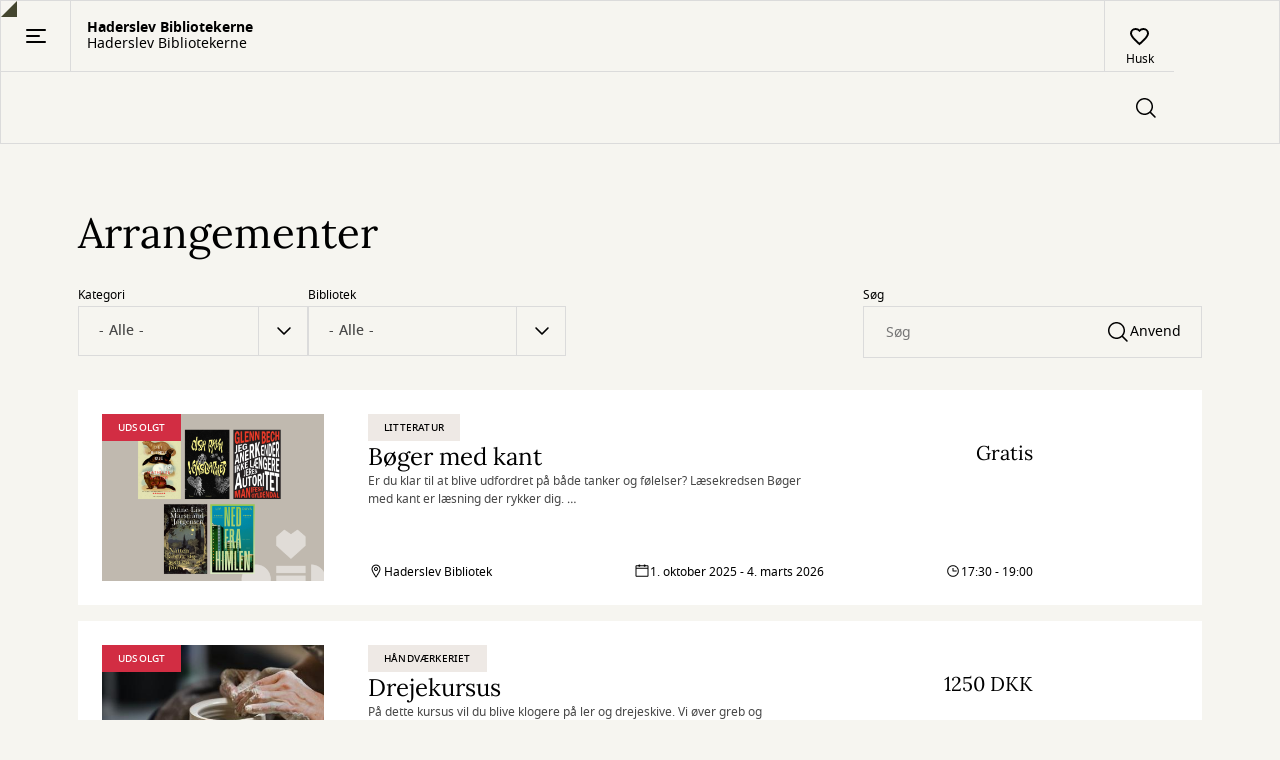

--- FILE ---
content_type: text/html; charset=UTF-8
request_url: https://haderslevbibliotekerne.dk/arrangementer
body_size: 34119
content:
<!DOCTYPE html>
<html lang="da" dir="ltr" prefix="og: https://ogp.me/ns#">
    <head>
    <meta charset="utf-8" />
<script type="text/javascript" id="ConsentMode" src="/modules/contrib/cookieinformation/js/consent_mode_v2.init.js"></script>
<noscript><style>form.antibot * :not(.antibot-message) { display: none !important; }</style>
</noscript><meta name="Generator" content="Drupal 10 (https://www.drupal.org)" />
<meta name="MobileOptimized" content="width" />
<meta name="HandheldFriendly" content="true" />
<meta name="viewport" content="width=device-width, initial-scale=1.0" />
<script type="text/javascript" id="CookieConsent" src="https://policy.app.cookieinformation.com/uc.js" data-culture="da" data-gcm-version="2.0"></script>
<meta property="og:site_name" content="Haderslev Bibliotekerne" />
<meta property="og:url" content="https://haderslevbibliotekerne.dk/arrangementer" />
<meta property="og:type" content="website" />
<style type="text/css">
    :root {
      --identity-color-h: 65.217391304348 !important;
      --identity-color-s: 19.65811965812% !important;
      --identity-color-l: 22.941176470588% !important;
    }
  </style>
    <title>Arrangementer | Haderslev Bibliotekerne</title>
        <link rel="preload" fetchpriority="low" href="/themes/custom/novel/assets/dpl-design-system/fonts/gochi-hand-v19-latin-regular.woff2" as="font" type="font/woff2" crossorigin="anonymous"/>
    <link rel="preload" fetchpriority="low" href="/themes/custom/novel/assets/dpl-design-system/fonts/lora-v26-latin-italic.woff2" as="font" type="font/woff2" crossorigin="anonymous"/>
    <link rel="preload" href="/themes/custom/novel/assets/dpl-design-system/fonts/lora-v26-latin-regular.woff2" as="font" type="font/woff2" crossorigin="anonymous"/>
    <link rel="preload" href="/themes/custom/novel/assets/dpl-design-system/fonts/notosans-regular-webfont.woff2" as="font" type="font/woff2" crossorigin="anonymous"/>
    <link rel="preload" href="/themes/custom/novel/assets/dpl-design-system/fonts/notosans-medium-webfont.woff2" as="font" type="font/woff2" crossorigin="anonymous"/>
    <link rel="preload" href="/themes/custom/novel/assets/dpl-design-system/fonts/notosans-bold-webfont.woff2" as="font" type="font/woff2" crossorigin="anonymous"/>
    <link rel="stylesheet" media="all" href="/core/themes/stable9/css/core/components/progress.module.css?t8r66w" />
<link rel="stylesheet" media="all" href="/core/themes/stable9/css/core/components/ajax-progress.module.css?t8r66w" />
<link rel="stylesheet" media="all" href="/core/themes/stable9/css/system/components/align.module.css?t8r66w" />
<link rel="stylesheet" media="all" href="/core/themes/stable9/css/system/components/fieldgroup.module.css?t8r66w" />
<link rel="stylesheet" media="all" href="/core/themes/stable9/css/system/components/container-inline.module.css?t8r66w" />
<link rel="stylesheet" media="all" href="/core/themes/stable9/css/system/components/clearfix.module.css?t8r66w" />
<link rel="stylesheet" media="all" href="/core/themes/stable9/css/system/components/details.module.css?t8r66w" />
<link rel="stylesheet" media="all" href="/core/themes/stable9/css/system/components/hidden.module.css?t8r66w" />
<link rel="stylesheet" media="all" href="/core/themes/stable9/css/system/components/item-list.module.css?t8r66w" />
<link rel="stylesheet" media="all" href="/core/themes/stable9/css/system/components/js.module.css?t8r66w" />
<link rel="stylesheet" media="all" href="/core/themes/stable9/css/system/components/nowrap.module.css?t8r66w" />
<link rel="stylesheet" media="all" href="/core/themes/stable9/css/system/components/position-container.module.css?t8r66w" />
<link rel="stylesheet" media="all" href="/core/themes/stable9/css/system/components/reset-appearance.module.css?t8r66w" />
<link rel="stylesheet" media="all" href="/core/themes/stable9/css/system/components/resize.module.css?t8r66w" />
<link rel="stylesheet" media="all" href="/core/themes/stable9/css/system/components/system-status-counter.css?t8r66w" />
<link rel="stylesheet" media="all" href="/core/themes/stable9/css/system/components/system-status-report-counters.css?t8r66w" />
<link rel="stylesheet" media="all" href="/core/themes/stable9/css/system/components/system-status-report-general-info.css?t8r66w" />
<link rel="stylesheet" media="all" href="/core/themes/stable9/css/system/components/tablesort.module.css?t8r66w" />
<link rel="stylesheet" media="all" href="/core/themes/stable9/css/views/views.module.css?t8r66w" />
<link rel="stylesheet" media="all" href="/modules/contrib/better_exposed_filters/css/better_exposed_filters.css?t8r66w" />
<link rel="stylesheet" media="all" href="/modules/custom/dpl_admin/assets/dpl_frontend.css?t8r66w" />
<link rel="stylesheet" media="all" href="/libraries/dpl-react/components.css?t8r66w" />
<link rel="stylesheet" media="all" href="/modules/contrib/facets/css/general.css?t8r66w" />
<link rel="stylesheet" media="all" href="/themes/custom/novel/assets/dpl-design-system/css/base.css?t8r66w" />
<link rel="stylesheet" media="all" href="/themes/custom/novel/css/novel.css?t8r66w" />

    
  </head>
  <body>
        <a href="#main-content" class="visually-hidden focusable">
      Gå til hovedindhold
    </a>
    
      <div class="dialog-off-canvas-main-canvas" data-off-canvas-main-canvas>
    
<div class="overflow-hidden">
  
<header class="header">
    <div class="header__logo-desktop">
            
<a href="/" class="logo" aria-label="Go to frontpage">
  <figure class="logo__content">
          <img src="/sites/default/files/styles/logo/public/KB_bibliotekerne_sort.png?itok=wVf1p72w" alt="" />


        <div class="logo__description  logo__description--has-image">
      <p class="logo__library-name">Haderslev Bibliotekerne</p>
      <p>Haderslev Bibliotekerne</p>
    </div>
  </figure>
</a>

    </div>
    <div class="header__menu">
        <nav class="header__menu-first" aria-label="Primary site navigation">
            <div>
                <div class="header__menu-navigation-mobile">
                  <button
                  class="header__button header__button--right-border"
                  id="header-sidebar-nav__toggle"
                  aria-controls="sidebarNav"
                  aria-expanded="false"
                  >
                    <div class="pagefold-parent--small
                    header__menu-navigation-pagefold">
                        <div class="pagefold-triangle--small"></div>
                        <img width="20" height="14" src="/themes/custom/novel/assets/dpl-design-system/icons/basic/icon-menu.svg" alt="List of bookmarks"/>
                    </div>
                  </button>
                  <div class="header__menu-navigation-logo">
                    
<a href="/" class="logo" aria-label="Go to frontpage">
  <figure class="logo__content">
          <img src="/sites/default/files/styles/logo/public/KB_bibliotekerne_sort.png?itok=wVf1p72w" alt="" />


        <div class="logo__description  logo__description--has-image">
      <p class="logo__library-name">Haderslev Bibliotekerne</p>
      <p>Haderslev Bibliotekerne</p>
    </div>
  </figure>
</a>

                  </div>
                </div>
                <ul class="header__menu-navigation">
      <li class="header__menu-navigation-item">
      <a href="/arrangementer" class="header__menu-navigation-link hide-linkstyle is-active" data-drupal-link-system-path="events" aria-current="page">Det sker</a>
    </li>
      <li class="header__menu-navigation-item">
      <a href="/pa-biblioteket" class="header__menu-navigation-link hide-linkstyle" data-drupal-link-system-path="node/28">På biblioteket</a>
    </li>
      <li class="header__menu-navigation-item">
      <a href="/digitalt" class="header__menu-navigation-link hide-linkstyle" data-drupal-link-system-path="node/57">Digitalt</a>
    </li>
      <li class="header__menu-navigation-item">
      <a href="/inspiration" class="header__menu-navigation-link hide-linkstyle" data-drupal-link-system-path="node/149">Inspiration</a>
    </li>
      <li class="header__menu-navigation-item">
      <a href="/hjaelp" class="header__menu-navigation-link hide-linkstyle" data-drupal-link-system-path="node/58">Hjælp</a>
    </li>
      <li class="header__menu-navigation-item">
      <a href="/borgerservice-pa-gram-og-vojens-bibliotek" class="header__menu-navigation-link hide-linkstyle" data-drupal-link-system-path="node/36">Borgerservice</a>
    </li>
      <li class="header__menu-navigation-item">
      <a href="/opret-bruger" class="header__menu-navigation-link hide-linkstyle" data-drupal-link-system-path="node/8">Opret bruger</a>
    </li>
      <li class="header__menu-navigation-item">
      <a href="/biblioteker" class="header__menu-navigation-link hide-linkstyle" data-drupal-link-system-path="branches">Åbningstider</a>
    </li>
      <li class="header__menu-navigation-item">
      <a href="https://haderslevbibliotekerne.us3.list-manage.com/subscribe?u=bd33d0008dc0307ee252d4496&amp;id=904f6b7891" class="header__menu-navigation-link hide-linkstyle">Bispebrevet</a>
    </li>
      <li class="header__menu-navigation-item">
      <a href="https://go.haderslevbibliotekerne.dk" class="header__menu-navigation-link hide-linkstyle">GO</a>
    </li>
  </ul>

            </div>
      <div  data-dpl-app="menu" data-page-size-desktop="25" data-page-size-mobile="25" data-blacklisted-pickup-branches-config="" data-branches-config="[{&quot;branchId&quot;:&quot;DK-751001&quot;,&quot;title&quot;:&quot;Gram Bibliotek&quot;},{&quot;branchId&quot;:&quot;DK-751000&quot;,&quot;title&quot;:&quot;Haderslev Bibliotek&quot;},{&quot;branchId&quot;:&quot;DK-751002&quot;,&quot;title&quot;:&quot;Vojens Bibliotek&quot;}]" data-expiration-warning-days-before-config="9" data-menu-navigation-data-config="[{&quot;name&quot;:&quot;Dit overblik&quot;,&quot;link&quot;:&quot;https:\/\/haderslevbibliotekerne.dk\/user\/me\/dashboard&quot;,&quot;dataId&quot;:&quot;40&quot;},{&quot;name&quot;:&quot;L\u00e5n&quot;,&quot;link&quot;:&quot;https:\/\/haderslevbibliotekerne.dk\/user\/me\/loans&quot;,&quot;dataId&quot;:&quot;1&quot;},{&quot;name&quot;:&quot;Reserveringer&quot;,&quot;link&quot;:&quot;https:\/\/haderslevbibliotekerne.dk\/user\/me\/reservations&quot;,&quot;dataId&quot;:&quot;2&quot;},{&quot;name&quot;:&quot;Huskeliste&quot;,&quot;link&quot;:&quot;https:\/\/haderslevbibliotekerne.dk\/user\/me\/favorites&quot;,&quot;dataId&quot;:&quot;20&quot;},{&quot;name&quot;:&quot;Gebyrer &amp; erstatninger&quot;,&quot;link&quot;:&quot;https:\/\/haderslevbibliotekerne.dk\/user\/me\/fees&quot;,&quot;dataId&quot;:&quot;4&quot;}]" data-reservation-detail-allow-remove-ready-reservations-config="1" data-interest-periods-config="{&quot;interestPeriods&quot;:[{&quot;value&quot;:30,&quot;label&quot;:&quot;1 m\u00e5ned&quot;},{&quot;value&quot;:90,&quot;label&quot;:&quot;3 m\u00e5neder&quot;},{&quot;value&quot;:180,&quot;label&quot;:&quot;6 m\u00e5neder&quot;}],&quot;defaultInterestPeriod&quot;:{&quot;value&quot;:&quot;180&quot;,&quot;label&quot;:&quot;6 m\u00e5neder&quot;}}" data-fees-page-url="/user/me/fees" data-menu-login-url="https://haderslevbibliotekerne.dk/login?current-path=/user/me/dashboard" data-menu-sign-up-url="/opret-bruger" data-menu-view-your-profile-text-url="https://haderslevbibliotekerne.dk/user/me" data-user-profile-url="https://haderslevbibliotekerne.dk/user/me" data-menu-authenticated-close-button-text="Luk brugermenu" data-menu-authenticated-modal-description-text="Brugermodalen" data-menu-log-out-text="Log ud" data-menu-login-text="Log ind" data-menu-not-authenticated-close-button-text="Luk brugermenu" data-menu-not-authenticated-modal-description-text="Brugermodal til at logge ind eller oprette bruger" data-menu-notification-loans-expired-text="Overskredne lån" data-menu-notification-loans-expiring-soon-text="Under 6 dage" data-menu-notification-ready-for-pickup-text="Reserveringer klar til afhentning" data-menu-notifications-menu-aria-label-text="Notifikations menu" data-menu-profile-links-aria-label-text="Links til dit låneoverblik" data-menu-sign-up-text="Opret bruger" data-menu-user-profile-url-text="Brugerprofil" data-menu-user-icon-aria-label-logged-out-text="Åben Log ind-menuen" data-menu-user-icon-aria-label-text="Åben brugermenuen" data-menu-view-your-profile-text="Dit overblik" data-reservations-ready-for-pickup-text="Reserveringer klar til lån" data-fbi-base-url="https://fbi-api.dbc.dk/fbcms-soeg/graphql" data-fbi-local-base-url="https://fbi-api.dbc.dk/fbcms-soeg/graphql" data-fbi-global-base-url="https://fbi-api.dbc.dk/fbcms-vis/graphql" data-cover-base-url="https://cover.dandigbib.org" data-material-list-base-url="https://prod.materiallist.dandigbib.org" data-fbs-base-url="https://fbs-openplatform.dbc.dk" data-publizon-base-url="https://pubhub-openplatform.dbc.dk" data-fee-page-url="https://haderslevbibliotekerne.dk/user/me/fees" data-physical-loans-url="https://haderslevbibliotekerne.dk/user/me/loans" data-userinfo-url="https://login.bib.dk/userinfo/" data-dpl-cms-base-url="https://haderslevbibliotekerne.dk" data-search-url="/search" data-advanced-search-url="/advancedsearch" data-material-url="/work/:workid" data-logout-url="https://haderslevbibliotekerne.dk/logout" data-auth-url="/login" data-dashboard-url="/user/me/dashboard" data-view-fees-and-compensation-rates-url="/takster" data-zero-hits-search-url="/din-sogning-har-0-resultater" data-blocked-patron-e-link-url="/node/92" data-reservations-url="https://haderslevbibliotekerne.dk/user/me/reservations" data-blocked-patron-close-modal-aria-label-text="Luk pop-up til blokeret bruger" data-blocked-patron-d-body-text="Du kan derfor ikke reservere, låne eller forny lån. Kontakt biblioteket for yderligere information " data-blocked-patron-d-title-text="Din bruger er blokeret" data-blocked-patron-e-body-text="Du kan derfor ikke reservere, låne eller forny lån. Kontakt biblioteket for yderligere information" data-blocked-patron-e-link-text="Betal dine gebyrer og erstatninger her" data-blocked-patron-e-title-text="Du har overskredet gebyrgrænsen" data-blocked-patron-f-body-text="Du kan derfor ikke reservere, låne eller forny lån. Kontakt biblioteket for yderligere information " data-blocked-patron-f-title-text="Din bruger er blokeret" data-blocked-patron-modal-aria-description-text="Denne pop-up advarer dig om at din bruger er blokeret" data-blocked-patron-o-body-text="Du kan derfor ikke reservere, låne eller forny lån. Kontakt biblioteket for yderligere information " data-blocked-patron-o-title-text="Du kan derfor ikke reservere, låne eller forny lån. Kontakt biblioteket for yderligere information " data-blocked-patron-s-body-text="Du kan derfor ikke reservere, låne eller forny lån. Kontakt biblioteket for yderligere information " data-blocked-patron-s-title-text="Din bruger er blokeret" data-blocked-patron-u-body-text="Du kan derfor ikke reservere, låne eller forny lån. Kontakt biblioteket for yderligere information" data-blocked-patron-u-title-text="Din bruger er blokeret" data-blocked-patron-w-body-text="Du kan derfor ikke reservere, låne eller forny lån. Kontakt biblioteket for yderligere information." data-blocked-patron-w-title-text="Din bruger er blokeret" data-accept-modal-accept-button-text="Ja, forny" data-accept-modal-are-you-sure-text="Er du sikker på at du vil forny?" data-accept-modal-aria-description-text="Accepter" data-accept-modal-aria-label-text="Accepter" data-accept-modal-body-text="Hvis du kun fornyer nogle af dine lån, risikerer du at dit gebyr bliver forhøjet, fordi dine lån opsplittes i flere" data-accept-modal-cancel-button-text="Forny ikke" data-accept-modal-header-text="Dit gebyr kan blive forhøjet" data-add-to-favorites-aria-label-text="tilføj @title til huskelisten" data-alert-error-close-text="Luk" data-alert-error-message-text="Der opstod en uventet fejl - du kan prøve at opdatere siden, prøve igen senere eller kontakte biblioteket." data-autosuggest-animated-series-category-text="Animeret serie" data-autosuggest-audio-book-category-text="Lydbøger" data-autosuggest-book-category-text="Bøger" data-autosuggest-ebook-category-text="E-bøger" data-autosuggest-film-category-text="Film" data-autosuggest-game-category-text="Spil" data-autosuggest-music-category-text="Musik" data-availability-available-text="Tilgængelig" data-availability-unavailable-text="Udlånt" data-by-author-text="af" data-change-interest-period-text="Skift interesseperiode" data-change-pickup-location-text="Skift afhentningsbibliotek" data-choose-one-text="Vælg" data-close-modal-aria-label-email-text="Luk pop-up til at skifte email" data-close-modal-aria-label-interest-period-text="Luk pop-up til at skifte interesseperiode" data-close-modal-aria-label-pickup-text="Luk pop-up til at skifte afhentningssted" data-close-modal-aria-label-sms-text="Luk pop-up" data-dashboard-number-in-line-text="Nummer @count i køen" data-delete-reservation-modal-aria-description-text="Denne knap åbner en pop-up som gør det muligt at slette en eller flere reserveringer" data-delete-reservation-modal-button-text="OK" data-delete-reservation-modal-close-modal-text="Luk pop-up til at slette reservering" data-delete-reservation-modal-delete-button-text="{&quot;type&quot;:&quot;plural&quot;,&quot;text&quot;:[&quot;Slet reservering&quot;,&quot;Slet reserveringer&quot;]}" data-delete-reservation-modal-delete-processing-text="Indlæser..." data-delete-reservation-modal-delete-question-text="{&quot;type&quot;:&quot;plural&quot;,&quot;text&quot;:[&quot;Vil du slette din reservering?&quot;,&quot;\u00d8nsker du at annullere dine reservationer?&quot;]}" data-delete-reservation-modal-errors-status-text="Noget gik galt. Prøv igen senere" data-delete-reservation-modal-errors-title-text="Din reservering kunne ikke slettes" data-delete-reservation-modal-success-status-text="{&quot;type&quot;:&quot;plural&quot;,&quot;text&quot;:[&quot;En reservering blev slettet&quot;,&quot;@count reserveringer blev slettet&quot;]}" data-delete-reservation-modal-success-title-text="{&quot;type&quot;:&quot;plural&quot;,&quot;text&quot;:[&quot;Din reservering er slettet&quot;,&quot;Dine reserveringer er slettet&quot;]}" data-delete-reservation-modal-header-text="{&quot;type&quot;:&quot;plural&quot;,&quot;text&quot;:[&quot;Slet reservering&quot;,&quot;Slet reserveringer&quot;]}" data-delete-reservation-modal-not-regrettable-text="Du kan ikke fortryde" data-digital-reservations-header-text="Digitale reserveringer på eReolen" data-et-al-text="et al." data-error-boundary-alert-body-button-aria-text="Luk fejlbesked" data-find-on-shelf-expand-button-explanation-text="Forklarende tekst til Find på hylden-knap" data-find-on-shelf-table-description-text="
Find @work på hylden i @branch" data-group-modal-button-text="Forny (@count)" data-group-modal-checkbox-text="Vælg alle" data-group-modal-due-date-aria-description-text="Denne pop-up grupperer lån efter afleveringsdato og gør det muligt at forny disse lån" data-group-modal-due-date-header-text="Afleveringsfrist @date" data-group-modal-due-date-link-to-page-with-fees-text="Se vores takster" data-group-modal-due-date-material-text="Afleveringsfrist @date" data-group-modal-due-date-digital-material-text="Udløber automatisk @date" data-group-modal-due-date-renew-loan-close-modal-aria-label-text="Luk pop-up til at forny lån" data-group-modal-due-date-warning-loan-overdue-text="Afleveringsfristen er overskredet, du vil derfor blive pålagt et gebyr når du afleverer" data-group-modal-go-to-material-text="Se detaljer" data-group-modal-hidden-label-checkbox-on-material-text="Vælg @label til fornyelse" data-group-modal-loans-aria-description-text="Denne pop-up gør det muligt at forny dine lån" data-group-modal-loans-close-modal-aria-label-text="Luk pop-up med grupperede lån" data-group-modal-renew-loan-denied-inter-library-loan-text="Udlånt af et andet bibliotek" data-group-modal-renew-loan-denied-max-renewals-reached-text="Kan ikke fornyes yderligere" data-group-modal-renew-loan-denied-reserved-text="Reserveret af en anden låner" data-group-modal-go-to-material-aria-label-text="Gå til detaljer for @label" data-group-modal-reservations-close-modal-aria-label-text="Luk pop-up med grupperede reserveringer" data-group-modal-reservations-loans-aria-description-text="Denne pop-up gør det muligt at slette reserveringer" data-header-dropdown-item-advanced-search-text="Avanceret søgning" data-in-series-text="i serien" data-in-text="i" data-input-placeholder-text="Søg efter bøger, film, musik og mere" data-is-loading-heart-text="Indlæser..." data-loading-text="henter" data-loan-list-additional-materials-text="{&quot;type&quot;:&quot;plural&quot;,&quot;text&quot;:[&quot;+ 1 andet materiale&quot;,&quot;+ @count flere materialer&quot;]}" data-loans-not-overdue-text="Se dine lån og forsøg at forny" data-loans-overdue-text="Overskredne lån" data-loans-soon-overdue-text="Skal snart afleveres" data-material-and-author-text="og" data-material-by-author-text="Af" data-material-details-close-modal-aria-label-text="Luk pop-up med detaljevisning af materiale" data-material-details-digital-due-date-label-text="Udløber automatisk" data-view-material-text="Se materiale" data-material-details-link-to-page-with-fees-text="Se vores takster" data-material-details-loan-date-label-text="Udlånsdato" data-material-details-material-number-label-text="Materialenummer" data-material-details-modal-aria-description-text="Denne pop-up viser detaljer for materialet og gør det muligt at slette en reservering" data-material-details-overdue-text="Udløbet" data-material-details-physical-due-date-label-text="Afleveres" data-material-details-renew-loan-button-text="Forny dine lån" data-material-details-warning-loan-overdue-text="Afleveringsfristen er overskredet, du vil derfor blive pålagt et gebyr når du afleverer" data-modal-reservation-form-no-interest-after-header-description-text="Indstil interesseperiode" data-modal-reservation-form-no-interest-after-header-title-text="Skift udløbsdato for interesseperiode" data-modal-reservation-form-no-interest-after-label-text="Skift interesseperiode" data-modal-reservation-form-pickup-header-title-text="Vælg afhentningsbibliotek" data-modal-reservation-form-pickup-header-description-text="Vælg hvor du vil afhente dine reserveringer" data-modal-reservation-form-pickup-label-text="Skift afhentningssted for din reservering" data-multiselect-all-option-text="Vælg alle" data-no-search-result-text="Din søgning har 0 resultater" data-number-description-text="nr. " data-one-month-text="1 måned" data-one-year-text="1 år" data-order-digital-copy-feedback-borchk-user-blocked-by-agency-text="Borchk-bruger blokeret af agenturtekst" data-order-digital-copy-feedback-borchk-user-no-longer-exist-on-agency-text="Borchk-bruger findes ikke længere hos agentur" data-order-digital-copy-feedback-borchk-user-not-verified-text="Borchk-bruger ikke verificeret" data-order-digital-copy-feedback-button-text="Luk" data-order-digital-copy-feedback-error-agency-not-subscribed-text="Biblioteket abonnerer ikke på tjenesten. Du kan bestille den digitale kopi ved at kontakte biblioteket." data-order-digital-copy-feedback-error-invalid-pickup-branch-text="Afhentningsfilialen er ikke gyldig. Du kan bestille den digitale kopi ved at kontakte biblioteket." data-order-digital-copy-feedback-error-missing-client-configuration-text="Klientkonfigurationen mangler. Du kan bestille den digitale kopi ved at kontakte biblioteket." data-order-digital-copy-feedback-error-missing-municipalityagencyid-text="Fejl - mangler kommunal agentur-ID" data-order-digital-copy-feedback-error-municipalityagencyid-not-found-text="Fejl - kommunal agentur-ID blev ikke fundet" data-order-digital-copy-feedback-error-pid-not-reservable-text="Materialet kan ikke reserveres. Du kan bestille den digitale kopi ved at kontakte biblioteket." data-order-digital-copy-feedback-error-unauthenticated-user-text="Du er ikke logget ind. Du kan bestille en digital kopi ved at kontakte institutionen." data-order-digital-copy-feedback-ok-text="Den digitale kopi er bestilt. Du vil modtage en email, når den digitale kopi er klar." data-order-digital-copy-feedback-title-text="Digital kopi kvittering" data-order-digital-copy-feedback-unknown-user-text="Ukendt bruger" data-out-of-text="ud af" data-patron-contact-email-checkbox-text="Modtag e-mails om dine lån, reserveringer osv." data-patron-contact-email-label-text="E-mail" data-patron-contact-info-body-text="Husk at opdatere dine oplysninger, hvis du skifter mobilnummer eller
e-mail." data-patron-contact-info-header-text="KONTAKTOPLYSNINGER" data-patron-contact-phone-checkbox-text="Modtag sms om dine lån, reserveringer osv." data-patron-contact-phone-label-text="Mobilnummer" data-patron-page-change-pincode-body-text="Skift nuværende kode ved at indtaste en ny kode og gem" data-patron-page-change-pincode-header-text="PINKODE" data-patron-page-confirm-pincode-label-text="Bekræft ny pinkode" data-patron-page-phone-input-message-text="Mobilnummeret skal være mellem 6 og 15 cifre " data-pause-reservation-modal-aria-description-text="Denne pop-up gør det muligt at sætte dine fysiske reserveringer på pause" data-pause-reservation-modal-below-inputs-text="Du kan sætte dine reserveringer på pause mens du f.eks. er på ferie." data-pause-reservation-modal-body-text="Sæt dine reserveringer på pause i god tid, da reserverede materialer som allerede er på vej til dig, ikke kan sættes på pause.
Materialer bestilt fra andre kommuners biblioteker, kan ikke sættes på pause." data-pause-reservation-modal-cancel-button-label-text="Fjern pause" data-pause-reservation-modal-close-modal-text="Luk pop-up til at sætte reserveringer på pause" data-pause-reservation-modal-date-range-label-text="Pauseperiode" data-pause-reservation-modal-date-range-placeholder-text="Vælg pauseperiode" data-pause-reservation-modal-header-text="Sæt dine reserveringer på pause" data-pause-reservation-modal-link-text="Læs mere om pausefunktionen" data-pause-reservation-modal-save-button-label-text="Gem" data-physical-reservations-header-text="Reserveringer på fysiske materialer" data-pick-up-latest-text="Hent senest @date på" data-pickup-branches-dropdown-label-text="Vælg afhentningssted" data-pickup-branches-dropdown-nothing-selected-text="Intet valgt" data-patron-page-pincode-label-text="Ny pinkode" data-patron-page-pincode-too-short-validation-text="Pinkoden skal være på @pincodeLengthMin cifre" data-patron-page-pincodes-not-the-same-text="Pinkoderne er ikke identiske" data-pincode-section-description-text="Pinkode skal være 4 cifre" data-publizon-audio-book-text="Lydbog" data-publizon-ebook-text="E-bog" data-publizon-podcast-text="Podcast" data-ready-for-loan-counter-label-text="Klar" data-ready-for-loan-text="Reserveringer klar til afhentning" data-remove-all-reservations-text="{&quot;type&quot;:&quot;plural&quot;,&quot;text&quot;:[&quot;Fjern reservering (@amount)&quot;,&quot;Slet reserveringer (@amount)&quot;]}" data-remove-from-favorites-aria-label-text="fjern @title fra huskelisten" data-renew-button-text="Forny" data-renew-cannot-be-renewed-text="Kan ikke fornyes" data-renew-group-modal-loans-button-text="Ok" data-renew-group-modal-loans-error-status-text="Noget gik galt. Prøv igen senere." data-renew-group-modal-loans-error-title-text="Dine lån kunne ikke fornyes" data-renew-group-modal-loans-no-renewals-possible-error-status-text="Ingen af dine lån kunne fornyes. Kontakt evt. biblioteket." data-renew-group-modal-loans-no-renewals-possible-error-title-text="Ingen lån kunne fornyes" data-renew-group-modal-loans-success-status-text="{&quot;type&quot;:&quot;plural&quot;,&quot;text&quot;:[&quot;1 lån blev fornyet.&quot;,&quot;@count lån blev fornyet.&quot;]}" data-renew-group-modal-loans-success-title-text="Du har fornyet de lån, der kunne fornys" data-renew-material-loan-button-text="Ok" data-renew-material-loan-error-status-text="Noget gik galt. Prøv venligst igen senere." data-renew-material-loan-error-title-text="Dine lån kunne ikke fornyes" data-renew-material-loan-no-renewals-possible-error-status-text="Dit lån kunne ikke fornyes. Kontakt evt. biblioteket." data-renew-material-loan-no-renewals-possible-error-title-text="Lånet kunne ikke fornyes" data-renew-material-loan-success-status-text="1 lån blev fornyet" data-renew-material-loan-success-title-text="Du har fornyet dit lån" data-renew-processing-text="Indlæser..." data-reservation-details-borrow-before-text="Lån før @date" data-reservation-details-button-remove-text="Slet din reservering" data-reservation-details-cancel-text="OK" data-reservation-details-change-text="Gem ændringer" data-reservation-details-date-of-reservation-title-text="Reserveringsdato" data-reservation-details-digital-material-expires-title-text="Lån før" data-reservation-details-expires-text="Din reservering udløber @date!" data-reservation-details-expires-title-text="Afhentningsfrist" data-reservation-details-no-interest-after-title-text="Ikke interesseret efter" data-reservation-details-number-in-queue-label-text="@count i køen" data-reservation-details-others-in-queue-text="Andre står i kø til dette materiale" data-reservation-details-pick-up-at-title-text="Afhentningssted" data-reservation-details-pickup-deadline-title-text="Afhentningsfrist" data-reservation-details-ready-for-loan-text="Reserveringer klar til afhentning" data-reservation-details-remove-digital-reservation-text="Slet din reservering" data-reservation-details-save-text="Gem" data-reservation-details-status-title-text="Status" data-reservation-list-all-empty-text="Du har i øjeblikket 0 reserveringer" data-reservation-list-day-text="dag" data-reservation-list-digital-pickup-text="Online" data-reservation-list-digital-reservations-empty-text="Du har i øjeblikket 0 reserveringer på digitale materialer" data-reservation-list-digital-reservations-header-text="Digitale reserveringer på eReolen" data-reservation-list-first-in-queue-text="Du er forrest i køen" data-reservation-list-header-text="Dine reserveringer" data-reservation-list-loan-before-text="Lån før @date" data-reservation-list-on-hold-aria-text="Reserveringer er sat på pause:" data-reservation-list-pause-reservation-aria-modal-text="Denne knap åbner en pop-up hvor du kan sætte reserveringer på pause" data-reservation-list-pause-reservation-button-text="Indstillinger" data-reservation-list-pause-reservation-on-hold-text="Dine fysiske reserveringer er sat på pause" data-reservation-list-pause-reservation-text="Sæt dine reserveringer på pause" data-reservation-list-physical-reservations-empty-text="Du har i øjeblikket 0 reserveringer på fysiske materialer" data-reservation-list-physical-reservations-header-text="Reserveringer på fysiske materialer" data-reservation-list-ready-for-pickup-empty-text="Du har ingen reserveringer klar til afhentning" data-reservation-list-ready-for-pickup-title-text="Reserveringer klar til afhentning" data-reservation-list-ready-text="Klar" data-reservation-list-status-icon-ready-for-pickup-aria-label-text="Materialet er klar til lån" data-reservation-list-status-icon-queued-aria-label-text="{&quot;type&quot;:&quot;plural&quot;,&quot;text&quot;:[&quot;Du er den eneste i k\u00f8 til dette materiale&quot;,&quot;Der st\u00e5r @count i k\u00f8 foran dig&quot;]}" data-reservation-list-status-icon-ready-in-aria-label-text="{&quot;type&quot;:&quot;plural&quot;,&quot;text&quot;:[&quot;Materialet er klar til l\u00e5n om en dag&quot;,&quot;Materialet er klar om @count dage&quot;]}" data-reservation-status-button-text="Luk" data-reservation-list-you-are-in-queue-text="Du er i reserveringskø" data-reservation-list-available-in-text="Klar til lån om @count dage" data-reservation-list-days-text="dage" data-reservation-list-in-queue-text="I kø" data-reservation-list-number-in-queue-text="Der er @count i kø før dig" data-reservation-pick-up-latest-text="Hent senest @date på" data-reservations-still-in-queue-for-text="Dine reserveringer i kø" data-reservations-ready-text="Reservering klar til afhentning" data-result-pager-status-text="Viser @itemsShown ud af @hitcount elementer" data-reservation-success-sub-title-text="Klik på knappen for at lukke vinduet" data-reservation-success-title-text="Din reservering er blevet ændret" data-search-header-dropdown-text="Dropdown med yderligere søgefunktioner" data-search-header-favorites-text="Husk" data-search-header-login-text="Log ind" data-save-button-text="Gem" data-screen-reader-modal-description-email-text="Skærmlæser modulbeskrivelse for email" data-screen-reader-modal-description-interest-period-text="Beskrivelse til skærmlæser af pop-up vedr. interesseperiode" data-screen-reader-modal-description-pickup-text="Beskrivelse til skærmlæser af pop-up vedr. valg af afhentningsbibliotek" data-screen-reader-modal-description-sms-text="Skærmlæser modulbeskrivelse til sms" data-search-header-icon-alt-text="Søgeknap" data-search-header-input-label-text="Søgeheader input" data-search-no-valid-characters-error-text="Input skal indeholde minimum ét tegn" data-shift-text="Skift" data-show-more-text="vis flere" data-six-months-text="6 måneder" data-status-badge-warning-text="Udløber snart" data-string-suggestion-author-text="Forfatter" data-string-suggestion-topic-text="Emne" data-string-suggestion-work-text="Titel" data-subject-number-text="Emnetal" data-three-months-text="3 måneder" data-two-months-text="2 måneder" data-agency-config="{&quot;id&quot;:&quot;751000&quot;}" data-reservation-details-config="{&quot;allowRemoveReadyReservations&quot;:1}" data-error-messages-config="{&quot;containerId&quot;:&quot;dpl-react-apps-error-messages&quot;,&quot;shouldOnlyShowOneError&quot;:true}"></div>

            <div class="header__button-responsive-switch">
                              <div  data-dpl-app="opening-hours-sidebar" data-opening-hours-sidebar-branches-config="[{&quot;branch_id&quot;:&quot;10&quot;,&quot;name&quot;:&quot;Haderslev Bibliotek&quot;,&quot;link&quot;:&quot;\/haderslev-bibliotek&quot;,&quot;promoted&quot;:true},{&quot;branch_id&quot;:&quot;11&quot;,&quot;name&quot;:&quot;Vojens Bibliotek &quot;,&quot;link&quot;:&quot;\/vojens-bibliotek&quot;,&quot;promoted&quot;:true},{&quot;branch_id&quot;:&quot;12&quot;,&quot;name&quot;:&quot;Gram Bibliotek&quot;,&quot;link&quot;:&quot;\/gram-bibliotek&quot;,&quot;promoted&quot;:false},{&quot;branch_id&quot;:&quot;65&quot;,&quot;name&quot;:&quot;M\u00e5nen&quot;,&quot;link&quot;:&quot;\/manen&quot;,&quot;promoted&quot;:false},{&quot;branch_id&quot;:&quot;66&quot;,&quot;name&quot;:&quot;H\u00e5ndv\u00e6rkeriet&quot;,&quot;link&quot;:&quot;\/handvaerkeriet&quot;,&quot;promoted&quot;:false},{&quot;branch_id&quot;:&quot;153&quot;,&quot;name&quot;:&quot;Kulturhuset Bispen&quot;,&quot;link&quot;:&quot;\/kulturhuset-bispen&quot;,&quot;promoted&quot;:false},{&quot;branch_id&quot;:&quot;352&quot;,&quot;name&quot;:&quot;Streetdome&quot;,&quot;link&quot;:&quot;\/streetdome&quot;,&quot;promoted&quot;:false},{&quot;branch_id&quot;:&quot;353&quot;,&quot;name&quot;:&quot;Kosmorama&quot;,&quot;link&quot;:&quot;\/kosmorama&quot;,&quot;promoted&quot;:false},{&quot;branch_id&quot;:&quot;365&quot;,&quot;name&quot;:&quot;Haderslev Bibliotekerne&quot;,&quot;link&quot;:&quot;\/haderslev-bibliotekerne&quot;,&quot;promoted&quot;:false}]" data-opening-hours-text="Åbningstider" data-opening-hours-sidebar-title-text="Dagens åbningstider" data-opening-hours-sidebar-link-text="Gå til @branchName" data-fbi-base-url="https://fbi-api.dbc.dk/fbcms-soeg/graphql" data-fbi-local-base-url="https://fbi-api.dbc.dk/fbcms-soeg/graphql" data-fbi-global-base-url="https://fbi-api.dbc.dk/fbcms-vis/graphql" data-cover-base-url="https://cover.dandigbib.org" data-material-list-base-url="https://prod.materiallist.dandigbib.org" data-fbs-base-url="https://fbs-openplatform.dbc.dk" data-publizon-base-url="https://pubhub-openplatform.dbc.dk" data-size="small" data-fee-page-url="https://haderslevbibliotekerne.dk/user/me/fees" data-physical-loans-url="https://haderslevbibliotekerne.dk/user/me/loans" data-userinfo-url="https://login.bib.dk/userinfo/" data-dpl-cms-base-url="https://haderslevbibliotekerne.dk" data-search-url="/search" data-advanced-search-url="/advancedsearch" data-material-url="/work/:workid" data-logout-url="https://haderslevbibliotekerne.dk/logout" data-auth-url="/login" data-dashboard-url="/user/me/dashboard" data-view-fees-and-compensation-rates-url="/takster" data-zero-hits-search-url="/din-sogning-har-0-resultater" data-blocked-patron-e-link-url="/node/92" data-reservations-url="https://haderslevbibliotekerne.dk/user/me/reservations" data-blocked-patron-close-modal-aria-label-text="Luk pop-up til blokeret bruger" data-blocked-patron-d-body-text="Du kan derfor ikke reservere, låne eller forny lån. Kontakt biblioteket for yderligere information " data-blocked-patron-d-title-text="Din bruger er blokeret" data-blocked-patron-e-body-text="Du kan derfor ikke reservere, låne eller forny lån. Kontakt biblioteket for yderligere information" data-blocked-patron-e-link-text="Betal dine gebyrer og erstatninger her" data-blocked-patron-e-title-text="Du har overskredet gebyrgrænsen" data-blocked-patron-f-body-text="Du kan derfor ikke reservere, låne eller forny lån. Kontakt biblioteket for yderligere information " data-blocked-patron-f-title-text="Din bruger er blokeret" data-blocked-patron-modal-aria-description-text="Denne pop-up advarer dig om at din bruger er blokeret" data-blocked-patron-o-body-text="Du kan derfor ikke reservere, låne eller forny lån. Kontakt biblioteket for yderligere information " data-blocked-patron-o-title-text="Du kan derfor ikke reservere, låne eller forny lån. Kontakt biblioteket for yderligere information " data-blocked-patron-s-body-text="Du kan derfor ikke reservere, låne eller forny lån. Kontakt biblioteket for yderligere information " data-blocked-patron-s-title-text="Din bruger er blokeret" data-blocked-patron-u-body-text="Du kan derfor ikke reservere, låne eller forny lån. Kontakt biblioteket for yderligere information" data-blocked-patron-u-title-text="Din bruger er blokeret" data-blocked-patron-w-body-text="Du kan derfor ikke reservere, låne eller forny lån. Kontakt biblioteket for yderligere information." data-blocked-patron-w-title-text="Din bruger er blokeret" data-accept-modal-accept-button-text="Ja, forny" data-accept-modal-are-you-sure-text="Er du sikker på at du vil forny?" data-accept-modal-aria-description-text="Accepter" data-accept-modal-aria-label-text="Accepter" data-accept-modal-body-text="Hvis du kun fornyer nogle af dine lån, risikerer du at dit gebyr bliver forhøjet, fordi dine lån opsplittes i flere" data-accept-modal-cancel-button-text="Forny ikke" data-accept-modal-header-text="Dit gebyr kan blive forhøjet" data-add-to-favorites-aria-label-text="tilføj @title til huskelisten" data-alert-error-close-text="Luk" data-alert-error-message-text="Der opstod en uventet fejl - du kan prøve at opdatere siden, prøve igen senere eller kontakte biblioteket." data-autosuggest-animated-series-category-text="Animeret serie" data-autosuggest-audio-book-category-text="Lydbøger" data-autosuggest-book-category-text="Bøger" data-autosuggest-ebook-category-text="E-bøger" data-autosuggest-film-category-text="Film" data-autosuggest-game-category-text="Spil" data-autosuggest-music-category-text="Musik" data-availability-available-text="Tilgængelig" data-availability-unavailable-text="Udlånt" data-by-author-text="af" data-change-interest-period-text="Skift interesseperiode" data-change-pickup-location-text="Skift afhentningsbibliotek" data-choose-one-text="Vælg" data-close-modal-aria-label-email-text="Luk pop-up til at skifte email" data-close-modal-aria-label-interest-period-text="Luk pop-up til at skifte interesseperiode" data-close-modal-aria-label-pickup-text="Luk pop-up til at skifte afhentningssted" data-close-modal-aria-label-sms-text="Luk pop-up" data-dashboard-number-in-line-text="Nummer @count i køen" data-delete-reservation-modal-aria-description-text="Denne knap åbner en pop-up som gør det muligt at slette en eller flere reserveringer" data-delete-reservation-modal-button-text="OK" data-delete-reservation-modal-close-modal-text="Luk pop-up til at slette reservering" data-delete-reservation-modal-delete-button-text="{&quot;type&quot;:&quot;plural&quot;,&quot;text&quot;:[&quot;Slet reservering&quot;,&quot;Slet reserveringer&quot;]}" data-delete-reservation-modal-delete-processing-text="Indlæser..." data-delete-reservation-modal-delete-question-text="{&quot;type&quot;:&quot;plural&quot;,&quot;text&quot;:[&quot;Vil du slette din reservering?&quot;,&quot;\u00d8nsker du at annullere dine reservationer?&quot;]}" data-delete-reservation-modal-errors-status-text="Noget gik galt. Prøv igen senere" data-delete-reservation-modal-errors-title-text="Din reservering kunne ikke slettes" data-delete-reservation-modal-success-status-text="{&quot;type&quot;:&quot;plural&quot;,&quot;text&quot;:[&quot;En reservering blev slettet&quot;,&quot;@count reserveringer blev slettet&quot;]}" data-delete-reservation-modal-success-title-text="{&quot;type&quot;:&quot;plural&quot;,&quot;text&quot;:[&quot;Din reservering er slettet&quot;,&quot;Dine reserveringer er slettet&quot;]}" data-delete-reservation-modal-header-text="{&quot;type&quot;:&quot;plural&quot;,&quot;text&quot;:[&quot;Slet reservering&quot;,&quot;Slet reserveringer&quot;]}" data-delete-reservation-modal-not-regrettable-text="Du kan ikke fortryde" data-digital-reservations-header-text="Digitale reserveringer på eReolen" data-et-al-text="et al." data-error-boundary-alert-body-button-aria-text="Luk fejlbesked" data-find-on-shelf-expand-button-explanation-text="Forklarende tekst til Find på hylden-knap" data-find-on-shelf-table-description-text="
Find @work på hylden i @branch" data-group-modal-button-text="Forny (@count)" data-group-modal-checkbox-text="Vælg alle" data-group-modal-due-date-aria-description-text="Denne pop-up grupperer lån efter afleveringsdato og gør det muligt at forny disse lån" data-group-modal-due-date-header-text="Afleveringsfrist @date" data-group-modal-due-date-link-to-page-with-fees-text="Se vores takster" data-group-modal-due-date-material-text="Afleveringsfrist @date" data-group-modal-due-date-digital-material-text="Udløber automatisk @date" data-group-modal-due-date-renew-loan-close-modal-aria-label-text="Luk pop-up til at forny lån" data-group-modal-due-date-warning-loan-overdue-text="Afleveringsfristen er overskredet, du vil derfor blive pålagt et gebyr når du afleverer" data-group-modal-go-to-material-text="Se detaljer" data-group-modal-hidden-label-checkbox-on-material-text="Vælg @label til fornyelse" data-group-modal-loans-aria-description-text="Denne pop-up gør det muligt at forny dine lån" data-group-modal-loans-close-modal-aria-label-text="Luk pop-up med grupperede lån" data-group-modal-renew-loan-denied-inter-library-loan-text="Udlånt af et andet bibliotek" data-group-modal-renew-loan-denied-max-renewals-reached-text="Kan ikke fornyes yderligere" data-group-modal-renew-loan-denied-reserved-text="Reserveret af en anden låner" data-group-modal-go-to-material-aria-label-text="Gå til detaljer for @label" data-group-modal-reservations-close-modal-aria-label-text="Luk pop-up med grupperede reserveringer" data-group-modal-reservations-loans-aria-description-text="Denne pop-up gør det muligt at slette reserveringer" data-header-dropdown-item-advanced-search-text="Avanceret søgning" data-in-series-text="i serien" data-in-text="i" data-input-placeholder-text="Søg efter bøger, film, musik og mere" data-is-loading-heart-text="Indlæser..." data-loading-text="henter" data-loan-list-additional-materials-text="{&quot;type&quot;:&quot;plural&quot;,&quot;text&quot;:[&quot;+ 1 andet materiale&quot;,&quot;+ @count flere materialer&quot;]}" data-loans-not-overdue-text="Se dine lån og forsøg at forny" data-loans-overdue-text="Overskredne lån" data-loans-soon-overdue-text="Skal snart afleveres" data-material-and-author-text="og" data-material-by-author-text="Af" data-material-details-close-modal-aria-label-text="Luk pop-up med detaljevisning af materiale" data-material-details-digital-due-date-label-text="Udløber automatisk" data-view-material-text="Se materiale" data-material-details-link-to-page-with-fees-text="Se vores takster" data-material-details-loan-date-label-text="Udlånsdato" data-material-details-material-number-label-text="Materialenummer" data-material-details-modal-aria-description-text="Denne pop-up viser detaljer for materialet og gør det muligt at slette en reservering" data-material-details-overdue-text="Udløbet" data-material-details-physical-due-date-label-text="Afleveres" data-material-details-renew-loan-button-text="Forny dine lån" data-material-details-warning-loan-overdue-text="Afleveringsfristen er overskredet, du vil derfor blive pålagt et gebyr når du afleverer" data-modal-reservation-form-no-interest-after-header-description-text="Indstil interesseperiode" data-modal-reservation-form-no-interest-after-header-title-text="Skift udløbsdato for interesseperiode" data-modal-reservation-form-no-interest-after-label-text="Skift interesseperiode" data-modal-reservation-form-pickup-header-title-text="Vælg afhentningsbibliotek" data-modal-reservation-form-pickup-header-description-text="Vælg hvor du vil afhente dine reserveringer" data-modal-reservation-form-pickup-label-text="Skift afhentningssted for din reservering" data-multiselect-all-option-text="Vælg alle" data-no-search-result-text="Din søgning har 0 resultater" data-number-description-text="nr. " data-one-month-text="1 måned" data-one-year-text="1 år" data-order-digital-copy-feedback-borchk-user-blocked-by-agency-text="Borchk-bruger blokeret af agenturtekst" data-order-digital-copy-feedback-borchk-user-no-longer-exist-on-agency-text="Borchk-bruger findes ikke længere hos agentur" data-order-digital-copy-feedback-borchk-user-not-verified-text="Borchk-bruger ikke verificeret" data-order-digital-copy-feedback-button-text="Luk" data-order-digital-copy-feedback-error-agency-not-subscribed-text="Biblioteket abonnerer ikke på tjenesten. Du kan bestille den digitale kopi ved at kontakte biblioteket." data-order-digital-copy-feedback-error-invalid-pickup-branch-text="Afhentningsfilialen er ikke gyldig. Du kan bestille den digitale kopi ved at kontakte biblioteket." data-order-digital-copy-feedback-error-missing-client-configuration-text="Klientkonfigurationen mangler. Du kan bestille den digitale kopi ved at kontakte biblioteket." data-order-digital-copy-feedback-error-missing-municipalityagencyid-text="Fejl - mangler kommunal agentur-ID" data-order-digital-copy-feedback-error-municipalityagencyid-not-found-text="Fejl - kommunal agentur-ID blev ikke fundet" data-order-digital-copy-feedback-error-pid-not-reservable-text="Materialet kan ikke reserveres. Du kan bestille den digitale kopi ved at kontakte biblioteket." data-order-digital-copy-feedback-error-unauthenticated-user-text="Du er ikke logget ind. Du kan bestille en digital kopi ved at kontakte institutionen." data-order-digital-copy-feedback-ok-text="Den digitale kopi er bestilt. Du vil modtage en email, når den digitale kopi er klar." data-order-digital-copy-feedback-title-text="Digital kopi kvittering" data-order-digital-copy-feedback-unknown-user-text="Ukendt bruger" data-out-of-text="ud af" data-patron-contact-email-checkbox-text="Modtag e-mails om dine lån, reserveringer osv." data-patron-contact-email-label-text="E-mail" data-patron-contact-info-body-text="Husk at opdatere dine oplysninger, hvis du skifter mobilnummer eller
e-mail." data-patron-contact-info-header-text="KONTAKTOPLYSNINGER" data-patron-contact-phone-checkbox-text="Modtag sms om dine lån, reserveringer osv." data-patron-contact-phone-label-text="Mobilnummer" data-patron-page-change-pincode-body-text="Skift nuværende kode ved at indtaste en ny kode og gem" data-patron-page-change-pincode-header-text="PINKODE" data-patron-page-confirm-pincode-label-text="Bekræft ny pinkode" data-patron-page-phone-input-message-text="Mobilnummeret skal være mellem 6 og 15 cifre " data-pause-reservation-modal-aria-description-text="Denne pop-up gør det muligt at sætte dine fysiske reserveringer på pause" data-pause-reservation-modal-below-inputs-text="Du kan sætte dine reserveringer på pause mens du f.eks. er på ferie." data-pause-reservation-modal-body-text="Sæt dine reserveringer på pause i god tid, da reserverede materialer som allerede er på vej til dig, ikke kan sættes på pause.
Materialer bestilt fra andre kommuners biblioteker, kan ikke sættes på pause." data-pause-reservation-modal-cancel-button-label-text="Fjern pause" data-pause-reservation-modal-close-modal-text="Luk pop-up til at sætte reserveringer på pause" data-pause-reservation-modal-date-range-label-text="Pauseperiode" data-pause-reservation-modal-date-range-placeholder-text="Vælg pauseperiode" data-pause-reservation-modal-header-text="Sæt dine reserveringer på pause" data-pause-reservation-modal-link-text="Læs mere om pausefunktionen" data-pause-reservation-modal-save-button-label-text="Gem" data-physical-reservations-header-text="Reserveringer på fysiske materialer" data-pick-up-latest-text="Hent senest @date på" data-pickup-branches-dropdown-label-text="Vælg afhentningssted" data-pickup-branches-dropdown-nothing-selected-text="Intet valgt" data-patron-page-pincode-label-text="Ny pinkode" data-patron-page-pincode-too-short-validation-text="Pinkoden skal være på @pincodeLengthMin cifre" data-patron-page-pincodes-not-the-same-text="Pinkoderne er ikke identiske" data-pincode-section-description-text="Pinkode skal være 4 cifre" data-publizon-audio-book-text="Lydbog" data-publizon-ebook-text="E-bog" data-publizon-podcast-text="Podcast" data-ready-for-loan-counter-label-text="Klar" data-ready-for-loan-text="Reserveringer klar til afhentning" data-remove-all-reservations-text="{&quot;type&quot;:&quot;plural&quot;,&quot;text&quot;:[&quot;Fjern reservering (@amount)&quot;,&quot;Slet reserveringer (@amount)&quot;]}" data-remove-from-favorites-aria-label-text="fjern @title fra huskelisten" data-renew-button-text="Forny" data-renew-cannot-be-renewed-text="Kan ikke fornyes" data-renew-group-modal-loans-button-text="Ok" data-renew-group-modal-loans-error-status-text="Noget gik galt. Prøv igen senere." data-renew-group-modal-loans-error-title-text="Dine lån kunne ikke fornyes" data-renew-group-modal-loans-no-renewals-possible-error-status-text="Ingen af dine lån kunne fornyes. Kontakt evt. biblioteket." data-renew-group-modal-loans-no-renewals-possible-error-title-text="Ingen lån kunne fornyes" data-renew-group-modal-loans-success-status-text="{&quot;type&quot;:&quot;plural&quot;,&quot;text&quot;:[&quot;1 lån blev fornyet.&quot;,&quot;@count lån blev fornyet.&quot;]}" data-renew-group-modal-loans-success-title-text="Du har fornyet de lån, der kunne fornys" data-renew-material-loan-button-text="Ok" data-renew-material-loan-error-status-text="Noget gik galt. Prøv venligst igen senere." data-renew-material-loan-error-title-text="Dine lån kunne ikke fornyes" data-renew-material-loan-no-renewals-possible-error-status-text="Dit lån kunne ikke fornyes. Kontakt evt. biblioteket." data-renew-material-loan-no-renewals-possible-error-title-text="Lånet kunne ikke fornyes" data-renew-material-loan-success-status-text="1 lån blev fornyet" data-renew-material-loan-success-title-text="Du har fornyet dit lån" data-renew-processing-text="Indlæser..." data-reservation-details-borrow-before-text="Lån før @date" data-reservation-details-button-remove-text="Slet din reservering" data-reservation-details-cancel-text="OK" data-reservation-details-change-text="Gem ændringer" data-reservation-details-date-of-reservation-title-text="Reserveringsdato" data-reservation-details-digital-material-expires-title-text="Lån før" data-reservation-details-expires-text="Din reservering udløber @date!" data-reservation-details-expires-title-text="Afhentningsfrist" data-reservation-details-no-interest-after-title-text="Ikke interesseret efter" data-reservation-details-number-in-queue-label-text="@count i køen" data-reservation-details-others-in-queue-text="Andre står i kø til dette materiale" data-reservation-details-pick-up-at-title-text="Afhentningssted" data-reservation-details-pickup-deadline-title-text="Afhentningsfrist" data-reservation-details-ready-for-loan-text="Reserveringer klar til afhentning" data-reservation-details-remove-digital-reservation-text="Slet din reservering" data-reservation-details-save-text="Gem" data-reservation-details-status-title-text="Status" data-reservation-list-all-empty-text="Du har i øjeblikket 0 reserveringer" data-reservation-list-day-text="dag" data-reservation-list-digital-pickup-text="Online" data-reservation-list-digital-reservations-empty-text="Du har i øjeblikket 0 reserveringer på digitale materialer" data-reservation-list-digital-reservations-header-text="Digitale reserveringer på eReolen" data-reservation-list-first-in-queue-text="Du er forrest i køen" data-reservation-list-header-text="Dine reserveringer" data-reservation-list-loan-before-text="Lån før @date" data-reservation-list-on-hold-aria-text="Reserveringer er sat på pause:" data-reservation-list-pause-reservation-aria-modal-text="Denne knap åbner en pop-up hvor du kan sætte reserveringer på pause" data-reservation-list-pause-reservation-button-text="Indstillinger" data-reservation-list-pause-reservation-on-hold-text="Dine fysiske reserveringer er sat på pause" data-reservation-list-pause-reservation-text="Sæt dine reserveringer på pause" data-reservation-list-physical-reservations-empty-text="Du har i øjeblikket 0 reserveringer på fysiske materialer" data-reservation-list-physical-reservations-header-text="Reserveringer på fysiske materialer" data-reservation-list-ready-for-pickup-empty-text="Du har ingen reserveringer klar til afhentning" data-reservation-list-ready-for-pickup-title-text="Reserveringer klar til afhentning" data-reservation-list-ready-text="Klar" data-reservation-list-status-icon-ready-for-pickup-aria-label-text="Materialet er klar til lån" data-reservation-list-status-icon-queued-aria-label-text="{&quot;type&quot;:&quot;plural&quot;,&quot;text&quot;:[&quot;Du er den eneste i k\u00f8 til dette materiale&quot;,&quot;Der st\u00e5r @count i k\u00f8 foran dig&quot;]}" data-reservation-list-status-icon-ready-in-aria-label-text="{&quot;type&quot;:&quot;plural&quot;,&quot;text&quot;:[&quot;Materialet er klar til l\u00e5n om en dag&quot;,&quot;Materialet er klar om @count dage&quot;]}" data-reservation-status-button-text="Luk" data-reservation-list-you-are-in-queue-text="Du er i reserveringskø" data-reservation-list-available-in-text="Klar til lån om @count dage" data-reservation-list-days-text="dage" data-reservation-list-in-queue-text="I kø" data-reservation-list-number-in-queue-text="Der er @count i kø før dig" data-reservation-pick-up-latest-text="Hent senest @date på" data-reservations-still-in-queue-for-text="Dine reserveringer i kø" data-reservations-ready-text="Reservering klar til afhentning" data-result-pager-status-text="Viser @itemsShown ud af @hitcount elementer" data-reservation-success-sub-title-text="Klik på knappen for at lukke vinduet" data-reservation-success-title-text="Din reservering er blevet ændret" data-search-header-dropdown-text="Dropdown med yderligere søgefunktioner" data-search-header-favorites-text="Husk" data-search-header-login-text="Log ind" data-save-button-text="Gem" data-screen-reader-modal-description-email-text="Skærmlæser modulbeskrivelse for email" data-screen-reader-modal-description-interest-period-text="Beskrivelse til skærmlæser af pop-up vedr. interesseperiode" data-screen-reader-modal-description-pickup-text="Beskrivelse til skærmlæser af pop-up vedr. valg af afhentningsbibliotek" data-screen-reader-modal-description-sms-text="Skærmlæser modulbeskrivelse til sms" data-search-header-icon-alt-text="Søgeknap" data-search-header-input-label-text="Søgeheader input" data-search-no-valid-characters-error-text="Input skal indeholde minimum ét tegn" data-shift-text="Skift" data-show-more-text="vis flere" data-six-months-text="6 måneder" data-status-badge-warning-text="Udløber snart" data-string-suggestion-author-text="Forfatter" data-string-suggestion-topic-text="Emne" data-string-suggestion-work-text="Titel" data-subject-number-text="Emnetal" data-three-months-text="3 måneder" data-two-months-text="2 måneder" data-agency-config="{&quot;id&quot;:&quot;751000&quot;}" data-reservation-details-config="{&quot;allowRemoveReadyReservations&quot;:1}" data-error-messages-config="{&quot;containerId&quot;:&quot;dpl-react-apps-error-messages&quot;,&quot;shouldOnlyShowOneError&quot;:true}"></div>

                              <a href="https://haderslevbibliotekerne.dk/user/me/favorites" class="header__button header__button--left-border">
                    <img class="header__button-icon" width="24" height="24" src="/themes/custom/novel/assets/dpl-design-system/icons/basic/icon-heart.svg" alt="List of bookmarks"/>
                    <span class="header__button-text">Husk</span>
                </a>
            </div>
        </nav>
        <div  data-dpl-app="search-header" data-fbi-base-url="https://fbi-api.dbc.dk/fbcms-soeg/graphql" data-fbi-local-base-url="https://fbi-api.dbc.dk/fbcms-soeg/graphql" data-fbi-global-base-url="https://fbi-api.dbc.dk/fbcms-vis/graphql" data-cover-base-url="https://cover.dandigbib.org" data-material-list-base-url="https://prod.materiallist.dandigbib.org" data-fbs-base-url="https://fbs-openplatform.dbc.dk" data-publizon-base-url="https://pubhub-openplatform.dbc.dk" data-fee-page-url="https://haderslevbibliotekerne.dk/user/me/fees" data-physical-loans-url="https://haderslevbibliotekerne.dk/user/me/loans" data-userinfo-url="https://login.bib.dk/userinfo/" data-dpl-cms-base-url="https://haderslevbibliotekerne.dk" data-search-url="/search" data-advanced-search-url="/advancedsearch" data-material-url="/work/:workid" data-logout-url="https://haderslevbibliotekerne.dk/logout" data-auth-url="/login" data-dashboard-url="/user/me/dashboard" data-view-fees-and-compensation-rates-url="/takster" data-zero-hits-search-url="/din-sogning-har-0-resultater" data-blocked-patron-e-link-url="/node/92" data-reservations-url="https://haderslevbibliotekerne.dk/user/me/reservations" data-blocked-patron-close-modal-aria-label-text="Luk pop-up til blokeret bruger" data-blocked-patron-d-body-text="Du kan derfor ikke reservere, låne eller forny lån. Kontakt biblioteket for yderligere information " data-blocked-patron-d-title-text="Din bruger er blokeret" data-blocked-patron-e-body-text="Du kan derfor ikke reservere, låne eller forny lån. Kontakt biblioteket for yderligere information" data-blocked-patron-e-link-text="Betal dine gebyrer og erstatninger her" data-blocked-patron-e-title-text="Du har overskredet gebyrgrænsen" data-blocked-patron-f-body-text="Du kan derfor ikke reservere, låne eller forny lån. Kontakt biblioteket for yderligere information " data-blocked-patron-f-title-text="Din bruger er blokeret" data-blocked-patron-modal-aria-description-text="Denne pop-up advarer dig om at din bruger er blokeret" data-blocked-patron-o-body-text="Du kan derfor ikke reservere, låne eller forny lån. Kontakt biblioteket for yderligere information " data-blocked-patron-o-title-text="Du kan derfor ikke reservere, låne eller forny lån. Kontakt biblioteket for yderligere information " data-blocked-patron-s-body-text="Du kan derfor ikke reservere, låne eller forny lån. Kontakt biblioteket for yderligere information " data-blocked-patron-s-title-text="Din bruger er blokeret" data-blocked-patron-u-body-text="Du kan derfor ikke reservere, låne eller forny lån. Kontakt biblioteket for yderligere information" data-blocked-patron-u-title-text="Din bruger er blokeret" data-blocked-patron-w-body-text="Du kan derfor ikke reservere, låne eller forny lån. Kontakt biblioteket for yderligere information." data-blocked-patron-w-title-text="Din bruger er blokeret" data-accept-modal-accept-button-text="Ja, forny" data-accept-modal-are-you-sure-text="Er du sikker på at du vil forny?" data-accept-modal-aria-description-text="Accepter" data-accept-modal-aria-label-text="Accepter" data-accept-modal-body-text="Hvis du kun fornyer nogle af dine lån, risikerer du at dit gebyr bliver forhøjet, fordi dine lån opsplittes i flere" data-accept-modal-cancel-button-text="Forny ikke" data-accept-modal-header-text="Dit gebyr kan blive forhøjet" data-add-to-favorites-aria-label-text="tilføj @title til huskelisten" data-alert-error-close-text="Luk" data-alert-error-message-text="Der opstod en uventet fejl - du kan prøve at opdatere siden, prøve igen senere eller kontakte biblioteket." data-autosuggest-animated-series-category-text="Animeret serie" data-autosuggest-audio-book-category-text="Lydbøger" data-autosuggest-book-category-text="Bøger" data-autosuggest-ebook-category-text="E-bøger" data-autosuggest-film-category-text="Film" data-autosuggest-game-category-text="Spil" data-autosuggest-music-category-text="Musik" data-availability-available-text="Tilgængelig" data-availability-unavailable-text="Udlånt" data-by-author-text="af" data-change-interest-period-text="Skift interesseperiode" data-change-pickup-location-text="Skift afhentningsbibliotek" data-choose-one-text="Vælg" data-close-modal-aria-label-email-text="Luk pop-up til at skifte email" data-close-modal-aria-label-interest-period-text="Luk pop-up til at skifte interesseperiode" data-close-modal-aria-label-pickup-text="Luk pop-up til at skifte afhentningssted" data-close-modal-aria-label-sms-text="Luk pop-up" data-dashboard-number-in-line-text="Nummer @count i køen" data-delete-reservation-modal-aria-description-text="Denne knap åbner en pop-up som gør det muligt at slette en eller flere reserveringer" data-delete-reservation-modal-button-text="OK" data-delete-reservation-modal-close-modal-text="Luk pop-up til at slette reservering" data-delete-reservation-modal-delete-button-text="{&quot;type&quot;:&quot;plural&quot;,&quot;text&quot;:[&quot;Slet reservering&quot;,&quot;Slet reserveringer&quot;]}" data-delete-reservation-modal-delete-processing-text="Indlæser..." data-delete-reservation-modal-delete-question-text="{&quot;type&quot;:&quot;plural&quot;,&quot;text&quot;:[&quot;Vil du slette din reservering?&quot;,&quot;\u00d8nsker du at annullere dine reservationer?&quot;]}" data-delete-reservation-modal-errors-status-text="Noget gik galt. Prøv igen senere" data-delete-reservation-modal-errors-title-text="Din reservering kunne ikke slettes" data-delete-reservation-modal-success-status-text="{&quot;type&quot;:&quot;plural&quot;,&quot;text&quot;:[&quot;En reservering blev slettet&quot;,&quot;@count reserveringer blev slettet&quot;]}" data-delete-reservation-modal-success-title-text="{&quot;type&quot;:&quot;plural&quot;,&quot;text&quot;:[&quot;Din reservering er slettet&quot;,&quot;Dine reserveringer er slettet&quot;]}" data-delete-reservation-modal-header-text="{&quot;type&quot;:&quot;plural&quot;,&quot;text&quot;:[&quot;Slet reservering&quot;,&quot;Slet reserveringer&quot;]}" data-delete-reservation-modal-not-regrettable-text="Du kan ikke fortryde" data-digital-reservations-header-text="Digitale reserveringer på eReolen" data-et-al-text="et al." data-error-boundary-alert-body-button-aria-text="Luk fejlbesked" data-find-on-shelf-expand-button-explanation-text="Forklarende tekst til Find på hylden-knap" data-find-on-shelf-table-description-text="
Find @work på hylden i @branch" data-group-modal-button-text="Forny (@count)" data-group-modal-checkbox-text="Vælg alle" data-group-modal-due-date-aria-description-text="Denne pop-up grupperer lån efter afleveringsdato og gør det muligt at forny disse lån" data-group-modal-due-date-header-text="Afleveringsfrist @date" data-group-modal-due-date-link-to-page-with-fees-text="Se vores takster" data-group-modal-due-date-material-text="Afleveringsfrist @date" data-group-modal-due-date-digital-material-text="Udløber automatisk @date" data-group-modal-due-date-renew-loan-close-modal-aria-label-text="Luk pop-up til at forny lån" data-group-modal-due-date-warning-loan-overdue-text="Afleveringsfristen er overskredet, du vil derfor blive pålagt et gebyr når du afleverer" data-group-modal-go-to-material-text="Se detaljer" data-group-modal-hidden-label-checkbox-on-material-text="Vælg @label til fornyelse" data-group-modal-loans-aria-description-text="Denne pop-up gør det muligt at forny dine lån" data-group-modal-loans-close-modal-aria-label-text="Luk pop-up med grupperede lån" data-group-modal-renew-loan-denied-inter-library-loan-text="Udlånt af et andet bibliotek" data-group-modal-renew-loan-denied-max-renewals-reached-text="Kan ikke fornyes yderligere" data-group-modal-renew-loan-denied-reserved-text="Reserveret af en anden låner" data-group-modal-go-to-material-aria-label-text="Gå til detaljer for @label" data-group-modal-reservations-close-modal-aria-label-text="Luk pop-up med grupperede reserveringer" data-group-modal-reservations-loans-aria-description-text="Denne pop-up gør det muligt at slette reserveringer" data-header-dropdown-item-advanced-search-text="Avanceret søgning" data-in-series-text="i serien" data-in-text="i" data-input-placeholder-text="Søg efter bøger, film, musik og mere" data-is-loading-heart-text="Indlæser..." data-loading-text="henter" data-loan-list-additional-materials-text="{&quot;type&quot;:&quot;plural&quot;,&quot;text&quot;:[&quot;+ 1 andet materiale&quot;,&quot;+ @count flere materialer&quot;]}" data-loans-not-overdue-text="Se dine lån og forsøg at forny" data-loans-overdue-text="Overskredne lån" data-loans-soon-overdue-text="Skal snart afleveres" data-material-and-author-text="og" data-material-by-author-text="Af" data-material-details-close-modal-aria-label-text="Luk pop-up med detaljevisning af materiale" data-material-details-digital-due-date-label-text="Udløber automatisk" data-view-material-text="Se materiale" data-material-details-link-to-page-with-fees-text="Se vores takster" data-material-details-loan-date-label-text="Udlånsdato" data-material-details-material-number-label-text="Materialenummer" data-material-details-modal-aria-description-text="Denne pop-up viser detaljer for materialet og gør det muligt at slette en reservering" data-material-details-overdue-text="Udløbet" data-material-details-physical-due-date-label-text="Afleveres" data-material-details-renew-loan-button-text="Forny dine lån" data-material-details-warning-loan-overdue-text="Afleveringsfristen er overskredet, du vil derfor blive pålagt et gebyr når du afleverer" data-modal-reservation-form-no-interest-after-header-description-text="Indstil interesseperiode" data-modal-reservation-form-no-interest-after-header-title-text="Skift udløbsdato for interesseperiode" data-modal-reservation-form-no-interest-after-label-text="Skift interesseperiode" data-modal-reservation-form-pickup-header-title-text="Vælg afhentningsbibliotek" data-modal-reservation-form-pickup-header-description-text="Vælg hvor du vil afhente dine reserveringer" data-modal-reservation-form-pickup-label-text="Skift afhentningssted for din reservering" data-multiselect-all-option-text="Vælg alle" data-no-search-result-text="Din søgning har 0 resultater" data-number-description-text="nr. " data-one-month-text="1 måned" data-one-year-text="1 år" data-order-digital-copy-feedback-borchk-user-blocked-by-agency-text="Borchk-bruger blokeret af agenturtekst" data-order-digital-copy-feedback-borchk-user-no-longer-exist-on-agency-text="Borchk-bruger findes ikke længere hos agentur" data-order-digital-copy-feedback-borchk-user-not-verified-text="Borchk-bruger ikke verificeret" data-order-digital-copy-feedback-button-text="Luk" data-order-digital-copy-feedback-error-agency-not-subscribed-text="Biblioteket abonnerer ikke på tjenesten. Du kan bestille den digitale kopi ved at kontakte biblioteket." data-order-digital-copy-feedback-error-invalid-pickup-branch-text="Afhentningsfilialen er ikke gyldig. Du kan bestille den digitale kopi ved at kontakte biblioteket." data-order-digital-copy-feedback-error-missing-client-configuration-text="Klientkonfigurationen mangler. Du kan bestille den digitale kopi ved at kontakte biblioteket." data-order-digital-copy-feedback-error-missing-municipalityagencyid-text="Fejl - mangler kommunal agentur-ID" data-order-digital-copy-feedback-error-municipalityagencyid-not-found-text="Fejl - kommunal agentur-ID blev ikke fundet" data-order-digital-copy-feedback-error-pid-not-reservable-text="Materialet kan ikke reserveres. Du kan bestille den digitale kopi ved at kontakte biblioteket." data-order-digital-copy-feedback-error-unauthenticated-user-text="Du er ikke logget ind. Du kan bestille en digital kopi ved at kontakte institutionen." data-order-digital-copy-feedback-ok-text="Den digitale kopi er bestilt. Du vil modtage en email, når den digitale kopi er klar." data-order-digital-copy-feedback-title-text="Digital kopi kvittering" data-order-digital-copy-feedback-unknown-user-text="Ukendt bruger" data-out-of-text="ud af" data-patron-contact-email-checkbox-text="Modtag e-mails om dine lån, reserveringer osv." data-patron-contact-email-label-text="E-mail" data-patron-contact-info-body-text="Husk at opdatere dine oplysninger, hvis du skifter mobilnummer eller
e-mail." data-patron-contact-info-header-text="KONTAKTOPLYSNINGER" data-patron-contact-phone-checkbox-text="Modtag sms om dine lån, reserveringer osv." data-patron-contact-phone-label-text="Mobilnummer" data-patron-page-change-pincode-body-text="Skift nuværende kode ved at indtaste en ny kode og gem" data-patron-page-change-pincode-header-text="PINKODE" data-patron-page-confirm-pincode-label-text="Bekræft ny pinkode" data-patron-page-phone-input-message-text="Mobilnummeret skal være mellem 6 og 15 cifre " data-pause-reservation-modal-aria-description-text="Denne pop-up gør det muligt at sætte dine fysiske reserveringer på pause" data-pause-reservation-modal-below-inputs-text="Du kan sætte dine reserveringer på pause mens du f.eks. er på ferie." data-pause-reservation-modal-body-text="Sæt dine reserveringer på pause i god tid, da reserverede materialer som allerede er på vej til dig, ikke kan sættes på pause.
Materialer bestilt fra andre kommuners biblioteker, kan ikke sættes på pause." data-pause-reservation-modal-cancel-button-label-text="Fjern pause" data-pause-reservation-modal-close-modal-text="Luk pop-up til at sætte reserveringer på pause" data-pause-reservation-modal-date-range-label-text="Pauseperiode" data-pause-reservation-modal-date-range-placeholder-text="Vælg pauseperiode" data-pause-reservation-modal-header-text="Sæt dine reserveringer på pause" data-pause-reservation-modal-link-text="Læs mere om pausefunktionen" data-pause-reservation-modal-save-button-label-text="Gem" data-physical-reservations-header-text="Reserveringer på fysiske materialer" data-pick-up-latest-text="Hent senest @date på" data-pickup-branches-dropdown-label-text="Vælg afhentningssted" data-pickup-branches-dropdown-nothing-selected-text="Intet valgt" data-patron-page-pincode-label-text="Ny pinkode" data-patron-page-pincode-too-short-validation-text="Pinkoden skal være på @pincodeLengthMin cifre" data-patron-page-pincodes-not-the-same-text="Pinkoderne er ikke identiske" data-pincode-section-description-text="Pinkode skal være 4 cifre" data-publizon-audio-book-text="Lydbog" data-publizon-ebook-text="E-bog" data-publizon-podcast-text="Podcast" data-ready-for-loan-counter-label-text="Klar" data-ready-for-loan-text="Reserveringer klar til afhentning" data-remove-all-reservations-text="{&quot;type&quot;:&quot;plural&quot;,&quot;text&quot;:[&quot;Fjern reservering (@amount)&quot;,&quot;Slet reserveringer (@amount)&quot;]}" data-remove-from-favorites-aria-label-text="fjern @title fra huskelisten" data-renew-button-text="Forny" data-renew-cannot-be-renewed-text="Kan ikke fornyes" data-renew-group-modal-loans-button-text="Ok" data-renew-group-modal-loans-error-status-text="Noget gik galt. Prøv igen senere." data-renew-group-modal-loans-error-title-text="Dine lån kunne ikke fornyes" data-renew-group-modal-loans-no-renewals-possible-error-status-text="Ingen af dine lån kunne fornyes. Kontakt evt. biblioteket." data-renew-group-modal-loans-no-renewals-possible-error-title-text="Ingen lån kunne fornyes" data-renew-group-modal-loans-success-status-text="{&quot;type&quot;:&quot;plural&quot;,&quot;text&quot;:[&quot;1 lån blev fornyet.&quot;,&quot;@count lån blev fornyet.&quot;]}" data-renew-group-modal-loans-success-title-text="Du har fornyet de lån, der kunne fornys" data-renew-material-loan-button-text="Ok" data-renew-material-loan-error-status-text="Noget gik galt. Prøv venligst igen senere." data-renew-material-loan-error-title-text="Dine lån kunne ikke fornyes" data-renew-material-loan-no-renewals-possible-error-status-text="Dit lån kunne ikke fornyes. Kontakt evt. biblioteket." data-renew-material-loan-no-renewals-possible-error-title-text="Lånet kunne ikke fornyes" data-renew-material-loan-success-status-text="1 lån blev fornyet" data-renew-material-loan-success-title-text="Du har fornyet dit lån" data-renew-processing-text="Indlæser..." data-reservation-details-borrow-before-text="Lån før @date" data-reservation-details-button-remove-text="Slet din reservering" data-reservation-details-cancel-text="OK" data-reservation-details-change-text="Gem ændringer" data-reservation-details-date-of-reservation-title-text="Reserveringsdato" data-reservation-details-digital-material-expires-title-text="Lån før" data-reservation-details-expires-text="Din reservering udløber @date!" data-reservation-details-expires-title-text="Afhentningsfrist" data-reservation-details-no-interest-after-title-text="Ikke interesseret efter" data-reservation-details-number-in-queue-label-text="@count i køen" data-reservation-details-others-in-queue-text="Andre står i kø til dette materiale" data-reservation-details-pick-up-at-title-text="Afhentningssted" data-reservation-details-pickup-deadline-title-text="Afhentningsfrist" data-reservation-details-ready-for-loan-text="Reserveringer klar til afhentning" data-reservation-details-remove-digital-reservation-text="Slet din reservering" data-reservation-details-save-text="Gem" data-reservation-details-status-title-text="Status" data-reservation-list-all-empty-text="Du har i øjeblikket 0 reserveringer" data-reservation-list-day-text="dag" data-reservation-list-digital-pickup-text="Online" data-reservation-list-digital-reservations-empty-text="Du har i øjeblikket 0 reserveringer på digitale materialer" data-reservation-list-digital-reservations-header-text="Digitale reserveringer på eReolen" data-reservation-list-first-in-queue-text="Du er forrest i køen" data-reservation-list-header-text="Dine reserveringer" data-reservation-list-loan-before-text="Lån før @date" data-reservation-list-on-hold-aria-text="Reserveringer er sat på pause:" data-reservation-list-pause-reservation-aria-modal-text="Denne knap åbner en pop-up hvor du kan sætte reserveringer på pause" data-reservation-list-pause-reservation-button-text="Indstillinger" data-reservation-list-pause-reservation-on-hold-text="Dine fysiske reserveringer er sat på pause" data-reservation-list-pause-reservation-text="Sæt dine reserveringer på pause" data-reservation-list-physical-reservations-empty-text="Du har i øjeblikket 0 reserveringer på fysiske materialer" data-reservation-list-physical-reservations-header-text="Reserveringer på fysiske materialer" data-reservation-list-ready-for-pickup-empty-text="Du har ingen reserveringer klar til afhentning" data-reservation-list-ready-for-pickup-title-text="Reserveringer klar til afhentning" data-reservation-list-ready-text="Klar" data-reservation-list-status-icon-ready-for-pickup-aria-label-text="Materialet er klar til lån" data-reservation-list-status-icon-queued-aria-label-text="{&quot;type&quot;:&quot;plural&quot;,&quot;text&quot;:[&quot;Du er den eneste i k\u00f8 til dette materiale&quot;,&quot;Der st\u00e5r @count i k\u00f8 foran dig&quot;]}" data-reservation-list-status-icon-ready-in-aria-label-text="{&quot;type&quot;:&quot;plural&quot;,&quot;text&quot;:[&quot;Materialet er klar til l\u00e5n om en dag&quot;,&quot;Materialet er klar om @count dage&quot;]}" data-reservation-status-button-text="Luk" data-reservation-list-you-are-in-queue-text="Du er i reserveringskø" data-reservation-list-available-in-text="Klar til lån om @count dage" data-reservation-list-days-text="dage" data-reservation-list-in-queue-text="I kø" data-reservation-list-number-in-queue-text="Der er @count i kø før dig" data-reservation-pick-up-latest-text="Hent senest @date på" data-reservations-still-in-queue-for-text="Dine reserveringer i kø" data-reservations-ready-text="Reservering klar til afhentning" data-result-pager-status-text="Viser @itemsShown ud af @hitcount elementer" data-reservation-success-sub-title-text="Klik på knappen for at lukke vinduet" data-reservation-success-title-text="Din reservering er blevet ændret" data-search-header-dropdown-text="Dropdown med yderligere søgefunktioner" data-search-header-favorites-text="Husk" data-search-header-login-text="Log ind" data-save-button-text="Gem" data-screen-reader-modal-description-email-text="Skærmlæser modulbeskrivelse for email" data-screen-reader-modal-description-interest-period-text="Beskrivelse til skærmlæser af pop-up vedr. interesseperiode" data-screen-reader-modal-description-pickup-text="Beskrivelse til skærmlæser af pop-up vedr. valg af afhentningsbibliotek" data-screen-reader-modal-description-sms-text="Skærmlæser modulbeskrivelse til sms" data-search-header-icon-alt-text="Søgeknap" data-search-header-input-label-text="Søgeheader input" data-search-no-valid-characters-error-text="Input skal indeholde minimum ét tegn" data-shift-text="Skift" data-show-more-text="vis flere" data-six-months-text="6 måneder" data-status-badge-warning-text="Udløber snart" data-string-suggestion-author-text="Forfatter" data-string-suggestion-topic-text="Emne" data-string-suggestion-work-text="Titel" data-subject-number-text="Emnetal" data-three-months-text="3 måneder" data-two-months-text="2 måneder" data-agency-config="{&quot;id&quot;:&quot;751000&quot;}" data-reservation-details-config="{&quot;allowRemoveReadyReservations&quot;:1}" data-error-messages-config="{&quot;containerId&quot;:&quot;dpl-react-apps-error-messages&quot;,&quot;shouldOnlyShowOneError&quot;:true}">
    <form class="header__menu-second" action="">
        <div class="header__menu-search" role="combobox" aria-haspopup="listbox" aria-expanded="false">
      <input
        name="q"
        class="header__menu-search-input text-body-medium-regular"
        type="text"
        autocomplete="off"
        placeholder=""
        aria-label=""
        value=""
      />
              <input
          type="image"
          src="data:image/svg+xml,&lt;svg width=&quot;24&quot; height=&quot;24&quot; viewBox=&quot;0 0 24 24&quot; fill=&quot;none&quot; xmlns=&quot;http://www.w3.org/2000/svg&quot;&gt;
&lt;path fill-rule=&quot;evenodd&quot; clip-rule=&quot;evenodd&quot; d=&quot;M10.5 2C15.1944 2 19 5.80558 19 10.5C19 12.5772 18.2549 14.4804 17.0173 15.9569L21.5303 20.4697C21.8232 20.7626 21.8232 21.2374 21.5303 21.5303C21.2641 21.7966 20.8474 21.8208 20.5538 21.6029L20.4697 21.5303L15.9569 17.0173C14.4804 18.2549 12.5772 19 10.5 19C5.80558 19 2 15.1944 2 10.5C2 5.80558 5.80558 2 10.5 2ZM10.5 3.5C6.63401 3.5 3.5 6.63401 3.5 10.5C3.5 14.366 6.63401 17.5 10.5 17.5C14.366 17.5 17.5 14.366 17.5 10.5C17.5 6.63401 14.366 3.5 10.5 3.5Z&quot; fill=&quot;black&quot;/&gt;
&lt;/svg&gt;
"
          alt="Search button"
          class="header__menu-search-icon"
        />
              </div>
    </form>
</div>

    </div>
      <div  data-dpl-app="opening-hours-sidebar" data-opening-hours-sidebar-branches-config="[{&quot;branch_id&quot;:&quot;10&quot;,&quot;name&quot;:&quot;Haderslev Bibliotek&quot;,&quot;link&quot;:&quot;\/haderslev-bibliotek&quot;,&quot;promoted&quot;:true},{&quot;branch_id&quot;:&quot;11&quot;,&quot;name&quot;:&quot;Vojens Bibliotek &quot;,&quot;link&quot;:&quot;\/vojens-bibliotek&quot;,&quot;promoted&quot;:true},{&quot;branch_id&quot;:&quot;12&quot;,&quot;name&quot;:&quot;Gram Bibliotek&quot;,&quot;link&quot;:&quot;\/gram-bibliotek&quot;,&quot;promoted&quot;:false},{&quot;branch_id&quot;:&quot;65&quot;,&quot;name&quot;:&quot;M\u00e5nen&quot;,&quot;link&quot;:&quot;\/manen&quot;,&quot;promoted&quot;:false},{&quot;branch_id&quot;:&quot;66&quot;,&quot;name&quot;:&quot;H\u00e5ndv\u00e6rkeriet&quot;,&quot;link&quot;:&quot;\/handvaerkeriet&quot;,&quot;promoted&quot;:false},{&quot;branch_id&quot;:&quot;153&quot;,&quot;name&quot;:&quot;Kulturhuset Bispen&quot;,&quot;link&quot;:&quot;\/kulturhuset-bispen&quot;,&quot;promoted&quot;:false},{&quot;branch_id&quot;:&quot;352&quot;,&quot;name&quot;:&quot;Streetdome&quot;,&quot;link&quot;:&quot;\/streetdome&quot;,&quot;promoted&quot;:false},{&quot;branch_id&quot;:&quot;353&quot;,&quot;name&quot;:&quot;Kosmorama&quot;,&quot;link&quot;:&quot;\/kosmorama&quot;,&quot;promoted&quot;:false},{&quot;branch_id&quot;:&quot;365&quot;,&quot;name&quot;:&quot;Haderslev Bibliotekerne&quot;,&quot;link&quot;:&quot;\/haderslev-bibliotekerne&quot;,&quot;promoted&quot;:false}]" data-opening-hours-text="Åbningstider" data-opening-hours-sidebar-title-text="Dagens åbningstider" data-opening-hours-sidebar-link-text="Gå til @branchName" data-fbi-base-url="https://fbi-api.dbc.dk/fbcms-soeg/graphql" data-fbi-local-base-url="https://fbi-api.dbc.dk/fbcms-soeg/graphql" data-fbi-global-base-url="https://fbi-api.dbc.dk/fbcms-vis/graphql" data-cover-base-url="https://cover.dandigbib.org" data-material-list-base-url="https://prod.materiallist.dandigbib.org" data-fbs-base-url="https://fbs-openplatform.dbc.dk" data-publizon-base-url="https://pubhub-openplatform.dbc.dk" data-size="large" data-fee-page-url="https://haderslevbibliotekerne.dk/user/me/fees" data-physical-loans-url="https://haderslevbibliotekerne.dk/user/me/loans" data-userinfo-url="https://login.bib.dk/userinfo/" data-dpl-cms-base-url="https://haderslevbibliotekerne.dk" data-search-url="/search" data-advanced-search-url="/advancedsearch" data-material-url="/work/:workid" data-logout-url="https://haderslevbibliotekerne.dk/logout" data-auth-url="/login" data-dashboard-url="/user/me/dashboard" data-view-fees-and-compensation-rates-url="/takster" data-zero-hits-search-url="/din-sogning-har-0-resultater" data-blocked-patron-e-link-url="/node/92" data-reservations-url="https://haderslevbibliotekerne.dk/user/me/reservations" data-blocked-patron-close-modal-aria-label-text="Luk pop-up til blokeret bruger" data-blocked-patron-d-body-text="Du kan derfor ikke reservere, låne eller forny lån. Kontakt biblioteket for yderligere information " data-blocked-patron-d-title-text="Din bruger er blokeret" data-blocked-patron-e-body-text="Du kan derfor ikke reservere, låne eller forny lån. Kontakt biblioteket for yderligere information" data-blocked-patron-e-link-text="Betal dine gebyrer og erstatninger her" data-blocked-patron-e-title-text="Du har overskredet gebyrgrænsen" data-blocked-patron-f-body-text="Du kan derfor ikke reservere, låne eller forny lån. Kontakt biblioteket for yderligere information " data-blocked-patron-f-title-text="Din bruger er blokeret" data-blocked-patron-modal-aria-description-text="Denne pop-up advarer dig om at din bruger er blokeret" data-blocked-patron-o-body-text="Du kan derfor ikke reservere, låne eller forny lån. Kontakt biblioteket for yderligere information " data-blocked-patron-o-title-text="Du kan derfor ikke reservere, låne eller forny lån. Kontakt biblioteket for yderligere information " data-blocked-patron-s-body-text="Du kan derfor ikke reservere, låne eller forny lån. Kontakt biblioteket for yderligere information " data-blocked-patron-s-title-text="Din bruger er blokeret" data-blocked-patron-u-body-text="Du kan derfor ikke reservere, låne eller forny lån. Kontakt biblioteket for yderligere information" data-blocked-patron-u-title-text="Din bruger er blokeret" data-blocked-patron-w-body-text="Du kan derfor ikke reservere, låne eller forny lån. Kontakt biblioteket for yderligere information." data-blocked-patron-w-title-text="Din bruger er blokeret" data-accept-modal-accept-button-text="Ja, forny" data-accept-modal-are-you-sure-text="Er du sikker på at du vil forny?" data-accept-modal-aria-description-text="Accepter" data-accept-modal-aria-label-text="Accepter" data-accept-modal-body-text="Hvis du kun fornyer nogle af dine lån, risikerer du at dit gebyr bliver forhøjet, fordi dine lån opsplittes i flere" data-accept-modal-cancel-button-text="Forny ikke" data-accept-modal-header-text="Dit gebyr kan blive forhøjet" data-add-to-favorites-aria-label-text="tilføj @title til huskelisten" data-alert-error-close-text="Luk" data-alert-error-message-text="Der opstod en uventet fejl - du kan prøve at opdatere siden, prøve igen senere eller kontakte biblioteket." data-autosuggest-animated-series-category-text="Animeret serie" data-autosuggest-audio-book-category-text="Lydbøger" data-autosuggest-book-category-text="Bøger" data-autosuggest-ebook-category-text="E-bøger" data-autosuggest-film-category-text="Film" data-autosuggest-game-category-text="Spil" data-autosuggest-music-category-text="Musik" data-availability-available-text="Tilgængelig" data-availability-unavailable-text="Udlånt" data-by-author-text="af" data-change-interest-period-text="Skift interesseperiode" data-change-pickup-location-text="Skift afhentningsbibliotek" data-choose-one-text="Vælg" data-close-modal-aria-label-email-text="Luk pop-up til at skifte email" data-close-modal-aria-label-interest-period-text="Luk pop-up til at skifte interesseperiode" data-close-modal-aria-label-pickup-text="Luk pop-up til at skifte afhentningssted" data-close-modal-aria-label-sms-text="Luk pop-up" data-dashboard-number-in-line-text="Nummer @count i køen" data-delete-reservation-modal-aria-description-text="Denne knap åbner en pop-up som gør det muligt at slette en eller flere reserveringer" data-delete-reservation-modal-button-text="OK" data-delete-reservation-modal-close-modal-text="Luk pop-up til at slette reservering" data-delete-reservation-modal-delete-button-text="{&quot;type&quot;:&quot;plural&quot;,&quot;text&quot;:[&quot;Slet reservering&quot;,&quot;Slet reserveringer&quot;]}" data-delete-reservation-modal-delete-processing-text="Indlæser..." data-delete-reservation-modal-delete-question-text="{&quot;type&quot;:&quot;plural&quot;,&quot;text&quot;:[&quot;Vil du slette din reservering?&quot;,&quot;\u00d8nsker du at annullere dine reservationer?&quot;]}" data-delete-reservation-modal-errors-status-text="Noget gik galt. Prøv igen senere" data-delete-reservation-modal-errors-title-text="Din reservering kunne ikke slettes" data-delete-reservation-modal-success-status-text="{&quot;type&quot;:&quot;plural&quot;,&quot;text&quot;:[&quot;En reservering blev slettet&quot;,&quot;@count reserveringer blev slettet&quot;]}" data-delete-reservation-modal-success-title-text="{&quot;type&quot;:&quot;plural&quot;,&quot;text&quot;:[&quot;Din reservering er slettet&quot;,&quot;Dine reserveringer er slettet&quot;]}" data-delete-reservation-modal-header-text="{&quot;type&quot;:&quot;plural&quot;,&quot;text&quot;:[&quot;Slet reservering&quot;,&quot;Slet reserveringer&quot;]}" data-delete-reservation-modal-not-regrettable-text="Du kan ikke fortryde" data-digital-reservations-header-text="Digitale reserveringer på eReolen" data-et-al-text="et al." data-error-boundary-alert-body-button-aria-text="Luk fejlbesked" data-find-on-shelf-expand-button-explanation-text="Forklarende tekst til Find på hylden-knap" data-find-on-shelf-table-description-text="
Find @work på hylden i @branch" data-group-modal-button-text="Forny (@count)" data-group-modal-checkbox-text="Vælg alle" data-group-modal-due-date-aria-description-text="Denne pop-up grupperer lån efter afleveringsdato og gør det muligt at forny disse lån" data-group-modal-due-date-header-text="Afleveringsfrist @date" data-group-modal-due-date-link-to-page-with-fees-text="Se vores takster" data-group-modal-due-date-material-text="Afleveringsfrist @date" data-group-modal-due-date-digital-material-text="Udløber automatisk @date" data-group-modal-due-date-renew-loan-close-modal-aria-label-text="Luk pop-up til at forny lån" data-group-modal-due-date-warning-loan-overdue-text="Afleveringsfristen er overskredet, du vil derfor blive pålagt et gebyr når du afleverer" data-group-modal-go-to-material-text="Se detaljer" data-group-modal-hidden-label-checkbox-on-material-text="Vælg @label til fornyelse" data-group-modal-loans-aria-description-text="Denne pop-up gør det muligt at forny dine lån" data-group-modal-loans-close-modal-aria-label-text="Luk pop-up med grupperede lån" data-group-modal-renew-loan-denied-inter-library-loan-text="Udlånt af et andet bibliotek" data-group-modal-renew-loan-denied-max-renewals-reached-text="Kan ikke fornyes yderligere" data-group-modal-renew-loan-denied-reserved-text="Reserveret af en anden låner" data-group-modal-go-to-material-aria-label-text="Gå til detaljer for @label" data-group-modal-reservations-close-modal-aria-label-text="Luk pop-up med grupperede reserveringer" data-group-modal-reservations-loans-aria-description-text="Denne pop-up gør det muligt at slette reserveringer" data-header-dropdown-item-advanced-search-text="Avanceret søgning" data-in-series-text="i serien" data-in-text="i" data-input-placeholder-text="Søg efter bøger, film, musik og mere" data-is-loading-heart-text="Indlæser..." data-loading-text="henter" data-loan-list-additional-materials-text="{&quot;type&quot;:&quot;plural&quot;,&quot;text&quot;:[&quot;+ 1 andet materiale&quot;,&quot;+ @count flere materialer&quot;]}" data-loans-not-overdue-text="Se dine lån og forsøg at forny" data-loans-overdue-text="Overskredne lån" data-loans-soon-overdue-text="Skal snart afleveres" data-material-and-author-text="og" data-material-by-author-text="Af" data-material-details-close-modal-aria-label-text="Luk pop-up med detaljevisning af materiale" data-material-details-digital-due-date-label-text="Udløber automatisk" data-view-material-text="Se materiale" data-material-details-link-to-page-with-fees-text="Se vores takster" data-material-details-loan-date-label-text="Udlånsdato" data-material-details-material-number-label-text="Materialenummer" data-material-details-modal-aria-description-text="Denne pop-up viser detaljer for materialet og gør det muligt at slette en reservering" data-material-details-overdue-text="Udløbet" data-material-details-physical-due-date-label-text="Afleveres" data-material-details-renew-loan-button-text="Forny dine lån" data-material-details-warning-loan-overdue-text="Afleveringsfristen er overskredet, du vil derfor blive pålagt et gebyr når du afleverer" data-modal-reservation-form-no-interest-after-header-description-text="Indstil interesseperiode" data-modal-reservation-form-no-interest-after-header-title-text="Skift udløbsdato for interesseperiode" data-modal-reservation-form-no-interest-after-label-text="Skift interesseperiode" data-modal-reservation-form-pickup-header-title-text="Vælg afhentningsbibliotek" data-modal-reservation-form-pickup-header-description-text="Vælg hvor du vil afhente dine reserveringer" data-modal-reservation-form-pickup-label-text="Skift afhentningssted for din reservering" data-multiselect-all-option-text="Vælg alle" data-no-search-result-text="Din søgning har 0 resultater" data-number-description-text="nr. " data-one-month-text="1 måned" data-one-year-text="1 år" data-order-digital-copy-feedback-borchk-user-blocked-by-agency-text="Borchk-bruger blokeret af agenturtekst" data-order-digital-copy-feedback-borchk-user-no-longer-exist-on-agency-text="Borchk-bruger findes ikke længere hos agentur" data-order-digital-copy-feedback-borchk-user-not-verified-text="Borchk-bruger ikke verificeret" data-order-digital-copy-feedback-button-text="Luk" data-order-digital-copy-feedback-error-agency-not-subscribed-text="Biblioteket abonnerer ikke på tjenesten. Du kan bestille den digitale kopi ved at kontakte biblioteket." data-order-digital-copy-feedback-error-invalid-pickup-branch-text="Afhentningsfilialen er ikke gyldig. Du kan bestille den digitale kopi ved at kontakte biblioteket." data-order-digital-copy-feedback-error-missing-client-configuration-text="Klientkonfigurationen mangler. Du kan bestille den digitale kopi ved at kontakte biblioteket." data-order-digital-copy-feedback-error-missing-municipalityagencyid-text="Fejl - mangler kommunal agentur-ID" data-order-digital-copy-feedback-error-municipalityagencyid-not-found-text="Fejl - kommunal agentur-ID blev ikke fundet" data-order-digital-copy-feedback-error-pid-not-reservable-text="Materialet kan ikke reserveres. Du kan bestille den digitale kopi ved at kontakte biblioteket." data-order-digital-copy-feedback-error-unauthenticated-user-text="Du er ikke logget ind. Du kan bestille en digital kopi ved at kontakte institutionen." data-order-digital-copy-feedback-ok-text="Den digitale kopi er bestilt. Du vil modtage en email, når den digitale kopi er klar." data-order-digital-copy-feedback-title-text="Digital kopi kvittering" data-order-digital-copy-feedback-unknown-user-text="Ukendt bruger" data-out-of-text="ud af" data-patron-contact-email-checkbox-text="Modtag e-mails om dine lån, reserveringer osv." data-patron-contact-email-label-text="E-mail" data-patron-contact-info-body-text="Husk at opdatere dine oplysninger, hvis du skifter mobilnummer eller
e-mail." data-patron-contact-info-header-text="KONTAKTOPLYSNINGER" data-patron-contact-phone-checkbox-text="Modtag sms om dine lån, reserveringer osv." data-patron-contact-phone-label-text="Mobilnummer" data-patron-page-change-pincode-body-text="Skift nuværende kode ved at indtaste en ny kode og gem" data-patron-page-change-pincode-header-text="PINKODE" data-patron-page-confirm-pincode-label-text="Bekræft ny pinkode" data-patron-page-phone-input-message-text="Mobilnummeret skal være mellem 6 og 15 cifre " data-pause-reservation-modal-aria-description-text="Denne pop-up gør det muligt at sætte dine fysiske reserveringer på pause" data-pause-reservation-modal-below-inputs-text="Du kan sætte dine reserveringer på pause mens du f.eks. er på ferie." data-pause-reservation-modal-body-text="Sæt dine reserveringer på pause i god tid, da reserverede materialer som allerede er på vej til dig, ikke kan sættes på pause.
Materialer bestilt fra andre kommuners biblioteker, kan ikke sættes på pause." data-pause-reservation-modal-cancel-button-label-text="Fjern pause" data-pause-reservation-modal-close-modal-text="Luk pop-up til at sætte reserveringer på pause" data-pause-reservation-modal-date-range-label-text="Pauseperiode" data-pause-reservation-modal-date-range-placeholder-text="Vælg pauseperiode" data-pause-reservation-modal-header-text="Sæt dine reserveringer på pause" data-pause-reservation-modal-link-text="Læs mere om pausefunktionen" data-pause-reservation-modal-save-button-label-text="Gem" data-physical-reservations-header-text="Reserveringer på fysiske materialer" data-pick-up-latest-text="Hent senest @date på" data-pickup-branches-dropdown-label-text="Vælg afhentningssted" data-pickup-branches-dropdown-nothing-selected-text="Intet valgt" data-patron-page-pincode-label-text="Ny pinkode" data-patron-page-pincode-too-short-validation-text="Pinkoden skal være på @pincodeLengthMin cifre" data-patron-page-pincodes-not-the-same-text="Pinkoderne er ikke identiske" data-pincode-section-description-text="Pinkode skal være 4 cifre" data-publizon-audio-book-text="Lydbog" data-publizon-ebook-text="E-bog" data-publizon-podcast-text="Podcast" data-ready-for-loan-counter-label-text="Klar" data-ready-for-loan-text="Reserveringer klar til afhentning" data-remove-all-reservations-text="{&quot;type&quot;:&quot;plural&quot;,&quot;text&quot;:[&quot;Fjern reservering (@amount)&quot;,&quot;Slet reserveringer (@amount)&quot;]}" data-remove-from-favorites-aria-label-text="fjern @title fra huskelisten" data-renew-button-text="Forny" data-renew-cannot-be-renewed-text="Kan ikke fornyes" data-renew-group-modal-loans-button-text="Ok" data-renew-group-modal-loans-error-status-text="Noget gik galt. Prøv igen senere." data-renew-group-modal-loans-error-title-text="Dine lån kunne ikke fornyes" data-renew-group-modal-loans-no-renewals-possible-error-status-text="Ingen af dine lån kunne fornyes. Kontakt evt. biblioteket." data-renew-group-modal-loans-no-renewals-possible-error-title-text="Ingen lån kunne fornyes" data-renew-group-modal-loans-success-status-text="{&quot;type&quot;:&quot;plural&quot;,&quot;text&quot;:[&quot;1 lån blev fornyet.&quot;,&quot;@count lån blev fornyet.&quot;]}" data-renew-group-modal-loans-success-title-text="Du har fornyet de lån, der kunne fornys" data-renew-material-loan-button-text="Ok" data-renew-material-loan-error-status-text="Noget gik galt. Prøv venligst igen senere." data-renew-material-loan-error-title-text="Dine lån kunne ikke fornyes" data-renew-material-loan-no-renewals-possible-error-status-text="Dit lån kunne ikke fornyes. Kontakt evt. biblioteket." data-renew-material-loan-no-renewals-possible-error-title-text="Lånet kunne ikke fornyes" data-renew-material-loan-success-status-text="1 lån blev fornyet" data-renew-material-loan-success-title-text="Du har fornyet dit lån" data-renew-processing-text="Indlæser..." data-reservation-details-borrow-before-text="Lån før @date" data-reservation-details-button-remove-text="Slet din reservering" data-reservation-details-cancel-text="OK" data-reservation-details-change-text="Gem ændringer" data-reservation-details-date-of-reservation-title-text="Reserveringsdato" data-reservation-details-digital-material-expires-title-text="Lån før" data-reservation-details-expires-text="Din reservering udløber @date!" data-reservation-details-expires-title-text="Afhentningsfrist" data-reservation-details-no-interest-after-title-text="Ikke interesseret efter" data-reservation-details-number-in-queue-label-text="@count i køen" data-reservation-details-others-in-queue-text="Andre står i kø til dette materiale" data-reservation-details-pick-up-at-title-text="Afhentningssted" data-reservation-details-pickup-deadline-title-text="Afhentningsfrist" data-reservation-details-ready-for-loan-text="Reserveringer klar til afhentning" data-reservation-details-remove-digital-reservation-text="Slet din reservering" data-reservation-details-save-text="Gem" data-reservation-details-status-title-text="Status" data-reservation-list-all-empty-text="Du har i øjeblikket 0 reserveringer" data-reservation-list-day-text="dag" data-reservation-list-digital-pickup-text="Online" data-reservation-list-digital-reservations-empty-text="Du har i øjeblikket 0 reserveringer på digitale materialer" data-reservation-list-digital-reservations-header-text="Digitale reserveringer på eReolen" data-reservation-list-first-in-queue-text="Du er forrest i køen" data-reservation-list-header-text="Dine reserveringer" data-reservation-list-loan-before-text="Lån før @date" data-reservation-list-on-hold-aria-text="Reserveringer er sat på pause:" data-reservation-list-pause-reservation-aria-modal-text="Denne knap åbner en pop-up hvor du kan sætte reserveringer på pause" data-reservation-list-pause-reservation-button-text="Indstillinger" data-reservation-list-pause-reservation-on-hold-text="Dine fysiske reserveringer er sat på pause" data-reservation-list-pause-reservation-text="Sæt dine reserveringer på pause" data-reservation-list-physical-reservations-empty-text="Du har i øjeblikket 0 reserveringer på fysiske materialer" data-reservation-list-physical-reservations-header-text="Reserveringer på fysiske materialer" data-reservation-list-ready-for-pickup-empty-text="Du har ingen reserveringer klar til afhentning" data-reservation-list-ready-for-pickup-title-text="Reserveringer klar til afhentning" data-reservation-list-ready-text="Klar" data-reservation-list-status-icon-ready-for-pickup-aria-label-text="Materialet er klar til lån" data-reservation-list-status-icon-queued-aria-label-text="{&quot;type&quot;:&quot;plural&quot;,&quot;text&quot;:[&quot;Du er den eneste i k\u00f8 til dette materiale&quot;,&quot;Der st\u00e5r @count i k\u00f8 foran dig&quot;]}" data-reservation-list-status-icon-ready-in-aria-label-text="{&quot;type&quot;:&quot;plural&quot;,&quot;text&quot;:[&quot;Materialet er klar til l\u00e5n om en dag&quot;,&quot;Materialet er klar om @count dage&quot;]}" data-reservation-status-button-text="Luk" data-reservation-list-you-are-in-queue-text="Du er i reserveringskø" data-reservation-list-available-in-text="Klar til lån om @count dage" data-reservation-list-days-text="dage" data-reservation-list-in-queue-text="I kø" data-reservation-list-number-in-queue-text="Der er @count i kø før dig" data-reservation-pick-up-latest-text="Hent senest @date på" data-reservations-still-in-queue-for-text="Dine reserveringer i kø" data-reservations-ready-text="Reservering klar til afhentning" data-result-pager-status-text="Viser @itemsShown ud af @hitcount elementer" data-reservation-success-sub-title-text="Klik på knappen for at lukke vinduet" data-reservation-success-title-text="Din reservering er blevet ændret" data-search-header-dropdown-text="Dropdown med yderligere søgefunktioner" data-search-header-favorites-text="Husk" data-search-header-login-text="Log ind" data-save-button-text="Gem" data-screen-reader-modal-description-email-text="Skærmlæser modulbeskrivelse for email" data-screen-reader-modal-description-interest-period-text="Beskrivelse til skærmlæser af pop-up vedr. interesseperiode" data-screen-reader-modal-description-pickup-text="Beskrivelse til skærmlæser af pop-up vedr. valg af afhentningsbibliotek" data-screen-reader-modal-description-sms-text="Skærmlæser modulbeskrivelse til sms" data-search-header-icon-alt-text="Søgeknap" data-search-header-input-label-text="Søgeheader input" data-search-no-valid-characters-error-text="Input skal indeholde minimum ét tegn" data-shift-text="Skift" data-show-more-text="vis flere" data-six-months-text="6 måneder" data-status-badge-warning-text="Udløber snart" data-string-suggestion-author-text="Forfatter" data-string-suggestion-topic-text="Emne" data-string-suggestion-work-text="Titel" data-subject-number-text="Emnetal" data-three-months-text="3 måneder" data-two-months-text="2 måneder" data-agency-config="{&quot;id&quot;:&quot;751000&quot;}" data-reservation-details-config="{&quot;allowRemoveReadyReservations&quot;:1}" data-error-messages-config="{&quot;containerId&quot;:&quot;dpl-react-apps-error-messages&quot;,&quot;shouldOnlyShowOneError&quot;:true}"></div>

  </header>
<div class="header-sidebar-nav" data-open="closed">
    <div class="header-sidebar-nav__background-wrapper">
      <div class="header-sidebar-nav__menu-wrapper">
        <div
          class="header-sidebar-nav__close-menu-button"
          id="js-header-sidebar-nav__close-menu-button"
          tabIndex="0"
          role="button"
          aria-label="Close menu"
        >
           <svg width="24" height="24" viewBox="0 0 24 24" fill="none" xmlns="http://www.w3.org/2000/svg">
<path fill-rule="evenodd" clip-rule="evenodd" d="M3.44621 2.39705L3.53033 2.46967L12 10.939L20.4697 2.46967C20.7626 2.17678 21.2374 2.17678 21.5303 2.46967C21.7966 2.73594 21.8208 3.1526 21.6029 3.44621L21.5303 3.53033L13.061 12L21.5303 20.4697C21.8232 20.7626 21.8232 21.2374 21.5303 21.5303C21.2641 21.7966 20.8474 21.8208 20.5538 21.6029L20.4697 21.5303L12 13.061L3.53033 21.5303C3.23744 21.8232 2.76256 21.8232 2.46967 21.5303C2.2034 21.2641 2.1792 20.8474 2.39705 20.5538L2.46967 20.4697L10.939 12L2.46967 3.53033C2.17678 3.23744 2.17678 2.76256 2.46967 2.46967C2.73594 2.2034 3.1526 2.1792 3.44621 2.39705Z" fill="black"/>
</svg>

        </div>
        <nav aria-label="Sidebar site navigation">
           <ul class="header__menu-navigation">
      <li class="header__menu-navigation-item">
      <a href="/arrangementer" class="header__menu-navigation-link hide-linkstyle is-active" data-drupal-link-system-path="events" aria-current="page">Det sker</a>
    </li>
      <li class="header__menu-navigation-item">
      <a href="/pa-biblioteket" class="header__menu-navigation-link hide-linkstyle" data-drupal-link-system-path="node/28">På biblioteket</a>
    </li>
      <li class="header__menu-navigation-item">
      <a href="/digitalt" class="header__menu-navigation-link hide-linkstyle" data-drupal-link-system-path="node/57">Digitalt</a>
    </li>
      <li class="header__menu-navigation-item">
      <a href="/inspiration" class="header__menu-navigation-link hide-linkstyle" data-drupal-link-system-path="node/149">Inspiration</a>
    </li>
      <li class="header__menu-navigation-item">
      <a href="/hjaelp" class="header__menu-navigation-link hide-linkstyle" data-drupal-link-system-path="node/58">Hjælp</a>
    </li>
      <li class="header__menu-navigation-item">
      <a href="/borgerservice-pa-gram-og-vojens-bibliotek" class="header__menu-navigation-link hide-linkstyle" data-drupal-link-system-path="node/36">Borgerservice</a>
    </li>
      <li class="header__menu-navigation-item">
      <a href="/opret-bruger" class="header__menu-navigation-link hide-linkstyle" data-drupal-link-system-path="node/8">Opret bruger</a>
    </li>
      <li class="header__menu-navigation-item">
      <a href="/biblioteker" class="header__menu-navigation-link hide-linkstyle" data-drupal-link-system-path="branches">Åbningstider</a>
    </li>
      <li class="header__menu-navigation-item">
      <a href="https://haderslevbibliotekerne.us3.list-manage.com/subscribe?u=bd33d0008dc0307ee252d4496&amp;id=904f6b7891" class="header__menu-navigation-link hide-linkstyle">Bispebrevet</a>
    </li>
      <li class="header__menu-navigation-item">
      <a href="https://go.haderslevbibliotekerne.dk" class="header__menu-navigation-link hide-linkstyle">GO</a>
    </li>
  </ul>

        </nav>
      </div>
    </div>
  </div>


  <div data-drupal-messages-fallback class="hidden"></div>

<div id="dpl-react-apps-error-messages"></div>


  

  <main id="main-content" role="main">
      <div>
    <div class="views-element-container"><div class="js-view-dom-id-c753d6d16ec08a1b9b543ebc16e1c342036f814eb219bcc559f2193df89f3559 content-list-page">
      
    <h1 class="content-list-page__heading">Arrangementer</h1>
    
  
  

  <ul class="content-list-page__filters">
      <li class="content-list-page__filter">
    <div class="facet-inactive block-facet--dropdown">
  
    
      
<label class="input-label" id="facet_event_categories_label">Kategori</label>
<div class="dropdown dropdown--grey-borders">
  <ul data-drupal-facet-filter-key="f" data-drupal-facet-id="event_categories" data-drupal-facet-alias="event_categories" class="facet-inactive js-facets-dropdown-links dropdown__select dropdown__select--grey"><li class="facet-item"><a href="/arrangementer?f%5B0%5D=event_categories%3A58" rel="nofollow" data-drupal-facet-item-id="event-categories-58" data-drupal-facet-item-value="58" data-drupal-facet-item-count="62" data-drupal-facet-filter-value="event_categories:58" data-drupal-facet-single-selection-group="event-categories" data-drupal-facet-widget-element-class="facets-dropdown"><span class="facet-item__value">Håndværkeriet</span>
  <span class="facet-item__count">(62)</span>
</a></li><li class="facet-item"><a href="/arrangementer?f%5B0%5D=event_categories%3A64" rel="nofollow" data-drupal-facet-item-id="event-categories-64" data-drupal-facet-item-value="64" data-drupal-facet-item-count="36" data-drupal-facet-filter-value="event_categories:64" data-drupal-facet-single-selection-group="event-categories" data-drupal-facet-widget-element-class="facets-dropdown"><span class="facet-item__value">For børn</span>
  <span class="facet-item__count">(36)</span>
</a></li><li class="facet-item"><a href="/arrangementer?f%5B0%5D=event_categories%3A67" rel="nofollow" data-drupal-facet-item-id="event-categories-67" data-drupal-facet-item-value="67" data-drupal-facet-item-count="18" data-drupal-facet-filter-value="event_categories:67" data-drupal-facet-single-selection-group="event-categories" data-drupal-facet-widget-element-class="facets-dropdown"><span class="facet-item__value">Litteratur</span>
  <span class="facet-item__count">(18)</span>
</a></li><li class="facet-item"><a href="/arrangementer?f%5B0%5D=event_categories%3A69" rel="nofollow" data-drupal-facet-item-id="event-categories-69" data-drupal-facet-item-value="69" data-drupal-facet-item-count="12" data-drupal-facet-filter-value="event_categories:69" data-drupal-facet-single-selection-group="event-categories" data-drupal-facet-widget-element-class="facets-dropdown"><span class="facet-item__value">Fakta og viden</span>
  <span class="facet-item__count">(12)</span>
</a></li><li class="facet-item"><a href="/arrangementer?f%5B0%5D=event_categories%3A71" rel="nofollow" data-drupal-facet-item-id="event-categories-71" data-drupal-facet-item-value="71" data-drupal-facet-item-count="9" data-drupal-facet-filter-value="event_categories:71" data-drupal-facet-single-selection-group="event-categories" data-drupal-facet-widget-element-class="facets-dropdown"><span class="facet-item__value">Koncert</span>
  <span class="facet-item__count">(9)</span>
</a></li><li class="facet-item"><a href="/arrangementer?f%5B0%5D=event_categories%3A72" rel="nofollow" data-drupal-facet-item-id="event-categories-72" data-drupal-facet-item-value="72" data-drupal-facet-item-count="2" data-drupal-facet-filter-value="event_categories:72" data-drupal-facet-single-selection-group="event-categories" data-drupal-facet-widget-element-class="facets-dropdown"><span class="facet-item__value">Comedy</span>
  <span class="facet-item__count">(2)</span>
</a></li><li class="facet-item"><a href="/arrangementer?f%5B0%5D=event_categories%3A65" rel="nofollow" data-drupal-facet-item-id="event-categories-65" data-drupal-facet-item-value="65" data-drupal-facet-item-count="1" data-drupal-facet-filter-value="event_categories:65" data-drupal-facet-single-selection-group="event-categories" data-drupal-facet-widget-element-class="facets-dropdown"><span class="facet-item__value">Aktuelt</span>
  <span class="facet-item__count">(1)</span>
</a></li><li class="facet-item"><a href="/arrangementer?f%5B0%5D=event_categories%3A33" rel="nofollow" data-drupal-facet-item-id="event-categories-33" data-drupal-facet-item-value="33" data-drupal-facet-item-count="1" data-drupal-facet-filter-value="event_categories:33" data-drupal-facet-single-selection-group="event-categories" data-drupal-facet-widget-element-class="facets-dropdown"><span class="facet-item__value">Månen</span>
  <span class="facet-item__count">(1)</span>
</a></li></ul>  <div class="dropdown__arrows">
    <img class="dropdown__arrow" src="/themes/custom/novel/assets/dpl-design-system/icons/collection/ExpandMore.svg" alt="">
  </div>
</div>

  </div>

  </li>
  <li class="content-list-page__filter">
    <div class="facet-inactive block-facet--dropdown">
  
    
      
<label class="input-label" id="facet_branch_label">Bibliotek</label>
<div class="dropdown dropdown--grey-borders">
  <ul data-drupal-facet-filter-key="f" data-drupal-facet-id="branch" data-drupal-facet-alias="filial" class="facet-inactive js-facets-dropdown-links dropdown__select dropdown__select--grey"><li class="facet-item"><a href="/arrangementer?f%5B0%5D=filial%3A66" rel="nofollow" data-drupal-facet-item-id="filial-66" data-drupal-facet-item-value="66" data-drupal-facet-item-count="66" data-drupal-facet-filter-value="filial:66" data-drupal-facet-single-selection-group="filial" data-drupal-facet-widget-element-class="facets-dropdown"><span class="facet-item__value">Håndværkeriet</span>
  <span class="facet-item__count">(66)</span>
</a></li><li class="facet-item"><a href="/arrangementer?f%5B0%5D=filial%3A10" rel="nofollow" data-drupal-facet-item-id="filial-10" data-drupal-facet-item-value="10" data-drupal-facet-item-count="35" data-drupal-facet-filter-value="filial:10" data-drupal-facet-single-selection-group="filial" data-drupal-facet-widget-element-class="facets-dropdown"><span class="facet-item__value">Haderslev Bibliotek</span>
  <span class="facet-item__count">(35)</span>
</a></li><li class="facet-item"><a href="/arrangementer?f%5B0%5D=filial%3A153" rel="nofollow" data-drupal-facet-item-id="filial-153" data-drupal-facet-item-value="153" data-drupal-facet-item-count="14" data-drupal-facet-filter-value="filial:153" data-drupal-facet-single-selection-group="filial" data-drupal-facet-widget-element-class="facets-dropdown"><span class="facet-item__value">Kulturhuset Bispen</span>
  <span class="facet-item__count">(14)</span>
</a></li><li class="facet-item"><a href="/arrangementer?f%5B0%5D=filial%3A65" rel="nofollow" data-drupal-facet-item-id="filial-65" data-drupal-facet-item-value="65" data-drupal-facet-item-count="8" data-drupal-facet-filter-value="filial:65" data-drupal-facet-single-selection-group="filial" data-drupal-facet-widget-element-class="facets-dropdown"><span class="facet-item__value">Månen</span>
  <span class="facet-item__count">(8)</span>
</a></li><li class="facet-item"><a href="/arrangementer?f%5B0%5D=filial%3A11" rel="nofollow" data-drupal-facet-item-id="filial-11" data-drupal-facet-item-value="11" data-drupal-facet-item-count="7" data-drupal-facet-filter-value="filial:11" data-drupal-facet-single-selection-group="filial" data-drupal-facet-widget-element-class="facets-dropdown"><span class="facet-item__value">Vojens Bibliotek </span>
  <span class="facet-item__count">(7)</span>
</a></li><li class="facet-item"><a href="/arrangementer?f%5B0%5D=filial%3A12" rel="nofollow" data-drupal-facet-item-id="filial-12" data-drupal-facet-item-value="12" data-drupal-facet-item-count="5" data-drupal-facet-filter-value="filial:12" data-drupal-facet-single-selection-group="filial" data-drupal-facet-widget-element-class="facets-dropdown"><span class="facet-item__value">Gram Bibliotek</span>
  <span class="facet-item__count">(5)</span>
</a></li><li class="facet-item"><a href="/arrangementer?f%5B0%5D=filial%3A353" rel="nofollow" data-drupal-facet-item-id="filial-353" data-drupal-facet-item-value="353" data-drupal-facet-item-count="1" data-drupal-facet-filter-value="filial:353" data-drupal-facet-single-selection-group="filial" data-drupal-facet-widget-element-class="facets-dropdown"><span class="facet-item__value">Kosmorama</span>
  <span class="facet-item__count">(1)</span>
</a></li><li class="facet-item"><a href="/arrangementer?f%5B0%5D=filial%3A352" rel="nofollow" data-drupal-facet-item-id="filial-352" data-drupal-facet-item-value="352" data-drupal-facet-item-count="1" data-drupal-facet-filter-value="filial:352" data-drupal-facet-single-selection-group="filial" data-drupal-facet-widget-element-class="facets-dropdown"><span class="facet-item__value">Streetdome</span>
  <span class="facet-item__count">(1)</span>
</a></li></ul>  <div class="dropdown__arrows">
    <img class="dropdown__arrow" src="/themes/custom/novel/assets/dpl-design-system/icons/collection/ExpandMore.svg" alt="">
  </div>
</div>

  </div>

  </li>

    <li class="content-list-page__filter content-list-page__filter--right">
  <label class="input-label">Søg</label>
  <form class="views-exposed-form bef-exposed-form search-full-text" data-drupal-selector="views-exposed-form-events-all" action="/arrangementer" method="get" id="views-exposed-form-events-all" accept-charset="UTF-8">
    <input placeholder="Søg" data-drupal-selector="edit-search-api-fulltext" type="text" id="edit-search-api-fulltext" name="search_api_fulltext" value="" size="30" maxlength="128" class="form-text search-full-text__input" />
<input type="image" src="/themes/custom/novel/assets/dpl-design-system/icons/basic/icon-search.svg" alt="
Search button">

<div data-drupal-selector="edit-actions" class="form-actions js-form-wrapper form-wrapper" id="edit-actions"><input data-drupal-selector="edit-submit-events" type="submit" id="edit-submit-events" value="Anvend" class="button js-form-submit form-submit" />
</div>


  </form>
</li>

  </ul>

  

  <div data-drupal-views-infinite-scroll-content-wrapper class="views-infinite-scroll-content-wrapper clearfix"><ul class="content-list">
      <li class="content-list__item ">
      
<a
  class="content-list-item content-list-item-grid arrow__hover--right-small"  class="eventinstance-list_teaser_stacked_parent" href="/haderslev-bibliotek/events/litteratur/boger-med-kant">
  <div
    class="content-list-item__image-container content-list-item--status-parent">
          <span class="tag tag--fill tag--small status  status--sold-out  ">Udsolgt</span>
        
<div  class="media-container">
      <div class="media-container__media">
      <figure  class="image-credited">
  
  <div  class="image-credited__image">
        <img loading="lazy" src="/sites/default/files/styles/list_teaser_4_3/public/2025-08/B%C3%B8ger%20med%20kant%20E25.png?h=eb901320&amp;itok=drLQtHeI" width="400" height="300" alt="" />



  </div>

</figure>

    </div>
  </div>

  </div>
  <div class="content-list-item__content">
    <div class="content-list-item__tag-container">
        
    <span class="tag--small content-list-item__tag tag tag--fill">
        Litteratur
    </span>


    </div>

    <div class="content-list-item__content-top-container">
      <div class="content-list-item__content-top-container__inner">
        <h2 class="content-list-item__title">  Bøger med kant
</h2>
                  <div class="content-list-item__description">
              Er du klar til at blive udfordret på både tanker og følelser? Læsekredsen Bøger med kant er læsning der rykker dig. <br />
Gratis med tilmelding.

          </div>
              </div>
      <div class="content-list-item__content-top-container__meta">
        Gratis
      </div>
    </div>

    <div class="content-list-item__content-bottom-container">
              <div class="content-list-item__content-bottom-container__item">
          <svg width="16" height="16" viewBox="0 0 16 16" fill="none" xmlns="http://www.w3.org/2000/svg">
<path fill-rule="evenodd" clip-rule="evenodd" d="M8 1.5C10.4853 1.5 12.5 3.51472 12.5 6C12.5 7.53732 11.2609 10.087 8.78288 13.7415L8.4114 14.2842C8.21262 14.5719 7.78738 14.5719 7.5886 14.2842C4.86293 10.3382 3.5 7.61231 3.5 6C3.5 3.51472 5.51472 1.5 8 1.5ZM8 2.5C6.067 2.5 4.5 4.067 4.5 6C4.5 7.17492 5.51254 9.33949 7.53774 12.4207L7.99933 13.114L8.11535 12.9428C10.3154 9.66704 11.4429 7.35797 11.4979 6.09508L11.5 6C11.5 4.067 9.933 2.5 8 2.5ZM8 4C9.10457 4 10 4.89543 10 6C10 7.10457 9.10457 8 8 8C6.89543 8 6 7.10457 6 6C6 4.89543 6.89543 4 8 4ZM8 5C7.44772 5 7 5.44772 7 6C7 6.55228 7.44772 7 8 7C8.55228 7 9 6.55228 9 6C9 5.44772 8.55228 5 8 5Z" fill="currentColor"/>
</svg>


            Haderslev Bibliotek

        </div>
                          <div class="content-list-item__content-bottom-container__item">
          <svg width="16" height="16" viewBox="0 0 16 16" fill="none" xmlns="http://www.w3.org/2000/svg">
<path fill-rule="evenodd" clip-rule="evenodd" d="M10.6667 1.5C11.1321 1.5 11.5339 1.77255 11.7211 2.16677L13.3333 2.16667C13.9777 2.16667 14.5 2.689 14.5 3.33333V12.6667C14.5 13.311 13.9777 13.8333 13.3333 13.8333H2.66667C2.02233 13.8333 1.5 13.311 1.5 12.6667V3.33333C1.5 2.689 2.02233 2.16667 2.66667 2.16667L4.27889 2.16677C4.46612 1.77255 4.8679 1.5 5.33333 1.5C5.79877 1.5 6.20055 1.77255 6.38778 2.16677H9.61222C9.79945 1.77255 10.2012 1.5 10.6667 1.5ZM13.5 5.83333H2.5V12.6667C2.5 12.7456 2.55482 12.8117 2.62845 12.8289L2.66667 12.8333H13.3333C13.4254 12.8333 13.5 12.7587 13.5 12.6667V5.83333ZM4.27921 3.16723L2.66667 3.16667C2.57462 3.16667 2.5 3.24129 2.5 3.33333V4.83333H13.5V3.33333C13.5 3.25444 13.4452 3.18834 13.3715 3.17107L13.3333 3.16667L11.7208 3.16723C11.5334 3.56109 11.1318 3.83333 10.6667 3.83333C10.2015 3.83333 9.7999 3.56109 9.61254 3.16723H6.38746C6.2001 3.56109 5.79851 3.83333 5.33333 3.83333C4.86816 3.83333 4.46657 3.56109 4.27921 3.16723Z" fill="currentColor"/>
</svg>


          <p class="content-list-item__date">    
    <time datetime="2025-10-01 17:30:00+02:00
      /2026-03-04 19:00:00+01:00    ">

    <span class="date-display-range">1. oktober 2025 - 4. marts 2026</span>
  </time>
</p>
        </div>
            
        <div class="content-list-item__content-bottom-container__item content-list-item__content-bottom-container__item--time">
          <svg width="16" height="16" viewBox="0 0 16 16" fill="none" xmlns="http://www.w3.org/2000/svg">
<path fill-rule="evenodd" clip-rule="evenodd" d="M7.99984 2.16675C11.2215 2.16675 13.8332 4.77842 13.8332 8.00008C13.8332 11.2217 11.2215 13.8334 7.99984 13.8334C4.77818 13.8334 2.1665 11.2217 2.1665 8.00008C2.1665 4.77842 4.77818 2.16675 7.99984 2.16675ZM7.99984 3.16675C5.33046 3.16675 3.1665 5.3307 3.1665 8.00008C3.1665 10.6695 5.33046 12.8334 7.99984 12.8334C10.6692 12.8334 12.8332 10.6695 12.8332 8.00008C12.8332 5.3307 10.6692 3.16675 7.99984 3.16675ZM7.99984 4.83341C8.25297 4.83341 8.46216 5.02152 8.49527 5.26557L8.49984 5.33341V7.50008H11.3332C11.6093 7.50008 11.8332 7.72394 11.8332 8.00008C11.8332 8.25321 11.6451 8.46241 11.401 8.49552L11.3332 8.50008H7.99984C7.74671 8.50008 7.53751 8.31198 7.5044 8.06793L7.49984 8.00008V5.33341C7.49984 5.05727 7.72369 4.83341 7.99984 4.83341Z" fill="currentColor"/>
</svg>


          <time class="content-list-item__time"
                datetime="ons, 10/01/2025 - 17:30">
            17:30 - 19:00          </time>
        </div>
      
    </div>

          <div class="content-list-item__content__price">
        Gratis
      </div>
      </div>
  <svg width="61" height="9" viewBox="0 0 61 9" fill="none" xmlns="http://www.w3.org/2000/svg">
    <path class="arrow__body" d="M60 4.5H0" stroke="black"/>
    <path class="arrow__head" d="M60.3537 4.85355C60.5489 4.65829 60.5489 4.34171 60.3537 4.14645L57.1717 0.96447C56.9764 0.769208 56.6598 0.769208 56.4646 0.96447C56.2693 1.15973 56.2693 1.47631 56.4646 1.67157L59.293 4.5L56.4646 7.32843C56.2693 7.52369 56.2693 7.84027 56.4646 8.03553C56.6598 8.2308 56.9764 8.2308 57.1717 8.03553L60.3537 4.85355ZM60.0001 4H57.0001V5H60.0001V4Z" fill="black"/>
</svg>

</a>


    </li>
      <li class="content-list__item ">
      
<a
  class="content-list-item content-list-item-grid arrow__hover--right-small"  class="eventinstance-list_teaser_stacked_parent" href="/handvaerkeriet/events/handvaerkeriet/drejekursus-9">
  <div
    class="content-list-item__image-container content-list-item--status-parent">
          <span class="tag tag--fill tag--small status  status--sold-out  ">Udsolgt</span>
        
<div  class="media-container">
      <div class="media-container__media">
      <figure  class="image-credited">
  
  <div  class="image-credited__image">
        <img loading="lazy" src="/sites/default/files/styles/list_teaser_4_3/public/2024-05/Drejekursus.jpg?h=b3660f0d&amp;itok=nDl_Ra0s" width="400" height="300" alt="" />



  </div>

</figure>

    </div>
  </div>

  </div>
  <div class="content-list-item__content">
    <div class="content-list-item__tag-container">
        
    <span class="tag--small content-list-item__tag tag tag--fill">
        Håndværkeriet
    </span>


    </div>

    <div class="content-list-item__content-top-container">
      <div class="content-list-item__content-top-container__inner">
        <h2 class="content-list-item__title">  Drejekursus
</h2>
                  <div class="content-list-item__description">
              På dette kursus vil du blive klogere på ler og drejeskive. Vi øver greb og håndstillinger til de forskellige faser i drejningen. Undervejs arbejder vi med centrering, optræk og formgivning.

          </div>
              </div>
      <div class="content-list-item__content-top-container__meta">
        1250 DKK
      </div>
    </div>

    <div class="content-list-item__content-bottom-container">
              <div class="content-list-item__content-bottom-container__item">
          <svg width="16" height="16" viewBox="0 0 16 16" fill="none" xmlns="http://www.w3.org/2000/svg">
<path fill-rule="evenodd" clip-rule="evenodd" d="M8 1.5C10.4853 1.5 12.5 3.51472 12.5 6C12.5 7.53732 11.2609 10.087 8.78288 13.7415L8.4114 14.2842C8.21262 14.5719 7.78738 14.5719 7.5886 14.2842C4.86293 10.3382 3.5 7.61231 3.5 6C3.5 3.51472 5.51472 1.5 8 1.5ZM8 2.5C6.067 2.5 4.5 4.067 4.5 6C4.5 7.17492 5.51254 9.33949 7.53774 12.4207L7.99933 13.114L8.11535 12.9428C10.3154 9.66704 11.4429 7.35797 11.4979 6.09508L11.5 6C11.5 4.067 9.933 2.5 8 2.5ZM8 4C9.10457 4 10 4.89543 10 6C10 7.10457 9.10457 8 8 8C6.89543 8 6 7.10457 6 6C6 4.89543 6.89543 4 8 4ZM8 5C7.44772 5 7 5.44772 7 6C7 6.55228 7.44772 7 8 7C8.55228 7 9 6.55228 9 6C9 5.44772 8.55228 5 8 5Z" fill="currentColor"/>
</svg>


            Håndværkeriet

        </div>
                          <div class="content-list-item__content-bottom-container__item">
          <svg width="16" height="16" viewBox="0 0 16 16" fill="none" xmlns="http://www.w3.org/2000/svg">
<path fill-rule="evenodd" clip-rule="evenodd" d="M10.6667 1.5C11.1321 1.5 11.5339 1.77255 11.7211 2.16677L13.3333 2.16667C13.9777 2.16667 14.5 2.689 14.5 3.33333V12.6667C14.5 13.311 13.9777 13.8333 13.3333 13.8333H2.66667C2.02233 13.8333 1.5 13.311 1.5 12.6667V3.33333C1.5 2.689 2.02233 2.16667 2.66667 2.16667L4.27889 2.16677C4.46612 1.77255 4.8679 1.5 5.33333 1.5C5.79877 1.5 6.20055 1.77255 6.38778 2.16677H9.61222C9.79945 1.77255 10.2012 1.5 10.6667 1.5ZM13.5 5.83333H2.5V12.6667C2.5 12.7456 2.55482 12.8117 2.62845 12.8289L2.66667 12.8333H13.3333C13.4254 12.8333 13.5 12.7587 13.5 12.6667V5.83333ZM4.27921 3.16723L2.66667 3.16667C2.57462 3.16667 2.5 3.24129 2.5 3.33333V4.83333H13.5V3.33333C13.5 3.25444 13.4452 3.18834 13.3715 3.17107L13.3333 3.16667L11.7208 3.16723C11.5334 3.56109 11.1318 3.83333 10.6667 3.83333C10.2015 3.83333 9.7999 3.56109 9.61254 3.16723H6.38746C6.2001 3.56109 5.79851 3.83333 5.33333 3.83333C4.86816 3.83333 4.46657 3.56109 4.27921 3.16723Z" fill="currentColor"/>
</svg>


          <p class="content-list-item__date">    
    <time datetime="2026-01-06 19:00:00+01:00
      /2026-01-27 21:30:00+01:00    ">

    <span class="date-display-range">6. - 27. januar 2026</span>
  </time>
</p>
        </div>
            
        <div class="content-list-item__content-bottom-container__item content-list-item__content-bottom-container__item--time">
          <svg width="16" height="16" viewBox="0 0 16 16" fill="none" xmlns="http://www.w3.org/2000/svg">
<path fill-rule="evenodd" clip-rule="evenodd" d="M7.99984 2.16675C11.2215 2.16675 13.8332 4.77842 13.8332 8.00008C13.8332 11.2217 11.2215 13.8334 7.99984 13.8334C4.77818 13.8334 2.1665 11.2217 2.1665 8.00008C2.1665 4.77842 4.77818 2.16675 7.99984 2.16675ZM7.99984 3.16675C5.33046 3.16675 3.1665 5.3307 3.1665 8.00008C3.1665 10.6695 5.33046 12.8334 7.99984 12.8334C10.6692 12.8334 12.8332 10.6695 12.8332 8.00008C12.8332 5.3307 10.6692 3.16675 7.99984 3.16675ZM7.99984 4.83341C8.25297 4.83341 8.46216 5.02152 8.49527 5.26557L8.49984 5.33341V7.50008H11.3332C11.6093 7.50008 11.8332 7.72394 11.8332 8.00008C11.8332 8.25321 11.6451 8.46241 11.401 8.49552L11.3332 8.50008H7.99984C7.74671 8.50008 7.53751 8.31198 7.5044 8.06793L7.49984 8.00008V5.33341C7.49984 5.05727 7.72369 4.83341 7.99984 4.83341Z" fill="currentColor"/>
</svg>


          <time class="content-list-item__time"
                datetime="tir, 01/06/2026 - 19:00">
            19:00 - 21:30          </time>
        </div>
      
    </div>

          <div class="content-list-item__content__price">
        1250 DKK
      </div>
      </div>
  <svg width="61" height="9" viewBox="0 0 61 9" fill="none" xmlns="http://www.w3.org/2000/svg">
    <path class="arrow__body" d="M60 4.5H0" stroke="black"/>
    <path class="arrow__head" d="M60.3537 4.85355C60.5489 4.65829 60.5489 4.34171 60.3537 4.14645L57.1717 0.96447C56.9764 0.769208 56.6598 0.769208 56.4646 0.96447C56.2693 1.15973 56.2693 1.47631 56.4646 1.67157L59.293 4.5L56.4646 7.32843C56.2693 7.52369 56.2693 7.84027 56.4646 8.03553C56.6598 8.2308 56.9764 8.2308 57.1717 8.03553L60.3537 4.85355ZM60.0001 4H57.0001V5H60.0001V4Z" fill="black"/>
</svg>

</a>


    </li>
      <li class="content-list__item ">
      
<a
  class="content-list-item content-list-item-grid arrow__hover--right-small"  class="eventinstance-list_teaser_stacked_parent" href="/handvaerkeriet/events/handvaerkeriet/drejekursus-let-ovede-3">
  <div
    class="content-list-item__image-container content-list-item--status-parent">
          <span class="tag tag--fill tag--small status  status--sold-out  ">Udsolgt</span>
        
<div  class="media-container">
      <div class="media-container__media">
      <figure  class="image-credited">
  
  <div  class="image-credited__image">
        <img loading="lazy" src="/sites/default/files/styles/list_teaser_4_3/public/2025-11/Drejekursus%20let%20%C3%B8vede%20Drejeb%C3%A6nk_morten_fog_24.jpg?h=02fd1b3e&amp;itok=uTunnQeu" width="400" height="300" alt="Foto" />



  </div>

</figure>

    </div>
  </div>

  </div>
  <div class="content-list-item__content">
    <div class="content-list-item__tag-container">
        
    <span class="tag--small content-list-item__tag tag tag--fill">
        Håndværkeriet
    </span>


    </div>

    <div class="content-list-item__content-top-container">
      <div class="content-list-item__content-top-container__inner">
        <h2 class="content-list-item__title">  Drejekursus for let øvede
</h2>
                  <div class="content-list-item__description">
              Dette kursus er for dig, der har været i gang ved drejebænken

          </div>
              </div>
      <div class="content-list-item__content-top-container__meta">
        650 DKK
      </div>
    </div>

    <div class="content-list-item__content-bottom-container">
              <div class="content-list-item__content-bottom-container__item">
          <svg width="16" height="16" viewBox="0 0 16 16" fill="none" xmlns="http://www.w3.org/2000/svg">
<path fill-rule="evenodd" clip-rule="evenodd" d="M8 1.5C10.4853 1.5 12.5 3.51472 12.5 6C12.5 7.53732 11.2609 10.087 8.78288 13.7415L8.4114 14.2842C8.21262 14.5719 7.78738 14.5719 7.5886 14.2842C4.86293 10.3382 3.5 7.61231 3.5 6C3.5 3.51472 5.51472 1.5 8 1.5ZM8 2.5C6.067 2.5 4.5 4.067 4.5 6C4.5 7.17492 5.51254 9.33949 7.53774 12.4207L7.99933 13.114L8.11535 12.9428C10.3154 9.66704 11.4429 7.35797 11.4979 6.09508L11.5 6C11.5 4.067 9.933 2.5 8 2.5ZM8 4C9.10457 4 10 4.89543 10 6C10 7.10457 9.10457 8 8 8C6.89543 8 6 7.10457 6 6C6 4.89543 6.89543 4 8 4ZM8 5C7.44772 5 7 5.44772 7 6C7 6.55228 7.44772 7 8 7C8.55228 7 9 6.55228 9 6C9 5.44772 8.55228 5 8 5Z" fill="currentColor"/>
</svg>


            Håndværkeriet

        </div>
                          <div class="content-list-item__content-bottom-container__item">
          <svg width="16" height="16" viewBox="0 0 16 16" fill="none" xmlns="http://www.w3.org/2000/svg">
<path fill-rule="evenodd" clip-rule="evenodd" d="M10.6667 1.5C11.1321 1.5 11.5339 1.77255 11.7211 2.16677L13.3333 2.16667C13.9777 2.16667 14.5 2.689 14.5 3.33333V12.6667C14.5 13.311 13.9777 13.8333 13.3333 13.8333H2.66667C2.02233 13.8333 1.5 13.311 1.5 12.6667V3.33333C1.5 2.689 2.02233 2.16667 2.66667 2.16667L4.27889 2.16677C4.46612 1.77255 4.8679 1.5 5.33333 1.5C5.79877 1.5 6.20055 1.77255 6.38778 2.16677H9.61222C9.79945 1.77255 10.2012 1.5 10.6667 1.5ZM13.5 5.83333H2.5V12.6667C2.5 12.7456 2.55482 12.8117 2.62845 12.8289L2.66667 12.8333H13.3333C13.4254 12.8333 13.5 12.7587 13.5 12.6667V5.83333ZM4.27921 3.16723L2.66667 3.16667C2.57462 3.16667 2.5 3.24129 2.5 3.33333V4.83333H13.5V3.33333C13.5 3.25444 13.4452 3.18834 13.3715 3.17107L13.3333 3.16667L11.7208 3.16723C11.5334 3.56109 11.1318 3.83333 10.6667 3.83333C10.2015 3.83333 9.7999 3.56109 9.61254 3.16723H6.38746C6.2001 3.56109 5.79851 3.83333 5.33333 3.83333C4.86816 3.83333 4.46657 3.56109 4.27921 3.16723Z" fill="currentColor"/>
</svg>


          <p class="content-list-item__date">    
    <time datetime="2026-01-07 19:00:00+01:00
      /2026-01-14 21:30:00+01:00    ">

    <span class="date-display-range">7. - 14. januar 2026</span>
  </time>
</p>
        </div>
            
        <div class="content-list-item__content-bottom-container__item content-list-item__content-bottom-container__item--time">
          <svg width="16" height="16" viewBox="0 0 16 16" fill="none" xmlns="http://www.w3.org/2000/svg">
<path fill-rule="evenodd" clip-rule="evenodd" d="M7.99984 2.16675C11.2215 2.16675 13.8332 4.77842 13.8332 8.00008C13.8332 11.2217 11.2215 13.8334 7.99984 13.8334C4.77818 13.8334 2.1665 11.2217 2.1665 8.00008C2.1665 4.77842 4.77818 2.16675 7.99984 2.16675ZM7.99984 3.16675C5.33046 3.16675 3.1665 5.3307 3.1665 8.00008C3.1665 10.6695 5.33046 12.8334 7.99984 12.8334C10.6692 12.8334 12.8332 10.6695 12.8332 8.00008C12.8332 5.3307 10.6692 3.16675 7.99984 3.16675ZM7.99984 4.83341C8.25297 4.83341 8.46216 5.02152 8.49527 5.26557L8.49984 5.33341V7.50008H11.3332C11.6093 7.50008 11.8332 7.72394 11.8332 8.00008C11.8332 8.25321 11.6451 8.46241 11.401 8.49552L11.3332 8.50008H7.99984C7.74671 8.50008 7.53751 8.31198 7.5044 8.06793L7.49984 8.00008V5.33341C7.49984 5.05727 7.72369 4.83341 7.99984 4.83341Z" fill="currentColor"/>
</svg>


          <time class="content-list-item__time"
                datetime="ons, 01/07/2026 - 19:00">
            19:00 - 21:30          </time>
        </div>
      
    </div>

          <div class="content-list-item__content__price">
        650 DKK
      </div>
      </div>
  <svg width="61" height="9" viewBox="0 0 61 9" fill="none" xmlns="http://www.w3.org/2000/svg">
    <path class="arrow__body" d="M60 4.5H0" stroke="black"/>
    <path class="arrow__head" d="M60.3537 4.85355C60.5489 4.65829 60.5489 4.34171 60.3537 4.14645L57.1717 0.96447C56.9764 0.769208 56.6598 0.769208 56.4646 0.96447C56.2693 1.15973 56.2693 1.47631 56.4646 1.67157L59.293 4.5L56.4646 7.32843C56.2693 7.52369 56.2693 7.84027 56.4646 8.03553C56.6598 8.2308 56.9764 8.2308 57.1717 8.03553L60.3537 4.85355ZM60.0001 4H57.0001V5H60.0001V4Z" fill="black"/>
</svg>

</a>


    </li>
      <li class="content-list__item ">
      
<a
  class="content-list-item content-list-item-grid arrow__hover--right-small"  class="eventinstance-list_teaser_stacked_parent" href="/handvaerkeriet/events/handvaerkeriet/sy-en-baeltetaske-0">
  <div
    class="content-list-item__image-container content-list-item--status-parent">
          <span class="tag tag--fill tag--small status  status--sold-out  ">Udsolgt</span>
        
<div  class="media-container">
      <div class="media-container__media">
      <figure  class="image-credited">
  
  <div  class="image-credited__image">
        <img loading="lazy" src="/sites/default/files/styles/list_teaser_4_3/public/2025-11/B%C3%A6ltetaske.jpeg?h=321c4a0d&amp;itok=5C-XYdbp" width="400" height="300" alt="Foto" />



  </div>

</figure>

    </div>
  </div>

  </div>
  <div class="content-list-item__content">
    <div class="content-list-item__tag-container">
        
    <span class="tag--small content-list-item__tag tag tag--fill">
        Håndværkeriet
    </span>


    </div>

    <div class="content-list-item__content-top-container">
      <div class="content-list-item__content-top-container__inner">
        <h2 class="content-list-item__title">  Sy en bæltetaske
</h2>
                  <div class="content-list-item__description">
              Har du lyst til at lave din egen bæltetaske? På dette kursus lærer du at sy en personlig og praktisk taske i skind

          </div>
              </div>
      <div class="content-list-item__content-top-container__meta">
        100 DKK
      </div>
    </div>

    <div class="content-list-item__content-bottom-container">
              <div class="content-list-item__content-bottom-container__item">
          <svg width="16" height="16" viewBox="0 0 16 16" fill="none" xmlns="http://www.w3.org/2000/svg">
<path fill-rule="evenodd" clip-rule="evenodd" d="M8 1.5C10.4853 1.5 12.5 3.51472 12.5 6C12.5 7.53732 11.2609 10.087 8.78288 13.7415L8.4114 14.2842C8.21262 14.5719 7.78738 14.5719 7.5886 14.2842C4.86293 10.3382 3.5 7.61231 3.5 6C3.5 3.51472 5.51472 1.5 8 1.5ZM8 2.5C6.067 2.5 4.5 4.067 4.5 6C4.5 7.17492 5.51254 9.33949 7.53774 12.4207L7.99933 13.114L8.11535 12.9428C10.3154 9.66704 11.4429 7.35797 11.4979 6.09508L11.5 6C11.5 4.067 9.933 2.5 8 2.5ZM8 4C9.10457 4 10 4.89543 10 6C10 7.10457 9.10457 8 8 8C6.89543 8 6 7.10457 6 6C6 4.89543 6.89543 4 8 4ZM8 5C7.44772 5 7 5.44772 7 6C7 6.55228 7.44772 7 8 7C8.55228 7 9 6.55228 9 6C9 5.44772 8.55228 5 8 5Z" fill="currentColor"/>
</svg>


            Håndværkeriet

        </div>
                          <div class="content-list-item__content-bottom-container__item">
          <svg width="16" height="16" viewBox="0 0 16 16" fill="none" xmlns="http://www.w3.org/2000/svg">
<path fill-rule="evenodd" clip-rule="evenodd" d="M10.6667 1.5C11.1321 1.5 11.5339 1.77255 11.7211 2.16677L13.3333 2.16667C13.9777 2.16667 14.5 2.689 14.5 3.33333V12.6667C14.5 13.311 13.9777 13.8333 13.3333 13.8333H2.66667C2.02233 13.8333 1.5 13.311 1.5 12.6667V3.33333C1.5 2.689 2.02233 2.16667 2.66667 2.16667L4.27889 2.16677C4.46612 1.77255 4.8679 1.5 5.33333 1.5C5.79877 1.5 6.20055 1.77255 6.38778 2.16677H9.61222C9.79945 1.77255 10.2012 1.5 10.6667 1.5ZM13.5 5.83333H2.5V12.6667C2.5 12.7456 2.55482 12.8117 2.62845 12.8289L2.66667 12.8333H13.3333C13.4254 12.8333 13.5 12.7587 13.5 12.6667V5.83333ZM4.27921 3.16723L2.66667 3.16667C2.57462 3.16667 2.5 3.24129 2.5 3.33333V4.83333H13.5V3.33333C13.5 3.25444 13.4452 3.18834 13.3715 3.17107L13.3333 3.16667L11.7208 3.16723C11.5334 3.56109 11.1318 3.83333 10.6667 3.83333C10.2015 3.83333 9.7999 3.56109 9.61254 3.16723H6.38746C6.2001 3.56109 5.79851 3.83333 5.33333 3.83333C4.86816 3.83333 4.46657 3.56109 4.27921 3.16723Z" fill="currentColor"/>
</svg>


          <p class="content-list-item__date">    
    <time datetime="2026-01-14 18:00:00+01:00
      /2026-01-14 21:00:00+01:00    ">

    <span class="date-display-range">14. januar 2026</span>
  </time>
</p>
        </div>
            
        <div class="content-list-item__content-bottom-container__item content-list-item__content-bottom-container__item--time">
          <svg width="16" height="16" viewBox="0 0 16 16" fill="none" xmlns="http://www.w3.org/2000/svg">
<path fill-rule="evenodd" clip-rule="evenodd" d="M7.99984 2.16675C11.2215 2.16675 13.8332 4.77842 13.8332 8.00008C13.8332 11.2217 11.2215 13.8334 7.99984 13.8334C4.77818 13.8334 2.1665 11.2217 2.1665 8.00008C2.1665 4.77842 4.77818 2.16675 7.99984 2.16675ZM7.99984 3.16675C5.33046 3.16675 3.1665 5.3307 3.1665 8.00008C3.1665 10.6695 5.33046 12.8334 7.99984 12.8334C10.6692 12.8334 12.8332 10.6695 12.8332 8.00008C12.8332 5.3307 10.6692 3.16675 7.99984 3.16675ZM7.99984 4.83341C8.25297 4.83341 8.46216 5.02152 8.49527 5.26557L8.49984 5.33341V7.50008H11.3332C11.6093 7.50008 11.8332 7.72394 11.8332 8.00008C11.8332 8.25321 11.6451 8.46241 11.401 8.49552L11.3332 8.50008H7.99984C7.74671 8.50008 7.53751 8.31198 7.5044 8.06793L7.49984 8.00008V5.33341C7.49984 5.05727 7.72369 4.83341 7.99984 4.83341Z" fill="currentColor"/>
</svg>


          <time class="content-list-item__time"
                datetime="ons, 01/14/2026 - 18:00">
            18:00 - 21:00          </time>
        </div>
      
    </div>

          <div class="content-list-item__content__price">
        100 DKK
      </div>
      </div>
  <svg width="61" height="9" viewBox="0 0 61 9" fill="none" xmlns="http://www.w3.org/2000/svg">
    <path class="arrow__body" d="M60 4.5H0" stroke="black"/>
    <path class="arrow__head" d="M60.3537 4.85355C60.5489 4.65829 60.5489 4.34171 60.3537 4.14645L57.1717 0.96447C56.9764 0.769208 56.6598 0.769208 56.4646 0.96447C56.2693 1.15973 56.2693 1.47631 56.4646 1.67157L59.293 4.5L56.4646 7.32843C56.2693 7.52369 56.2693 7.84027 56.4646 8.03553C56.6598 8.2308 56.9764 8.2308 57.1717 8.03553L60.3537 4.85355ZM60.0001 4H57.0001V5H60.0001V4Z" fill="black"/>
</svg>

</a>


    </li>
      <li class="content-list__item ">
      
<a
  class="content-list-item content-list-item-grid arrow__hover--right-small"  class="eventinstance-list_teaser_stacked_parent" href="/handvaerkeriet/events/handvaerkeriet/introkursus-til-keramikken-121">
  <div
    class="content-list-item__image-container content-list-item--status-parent">
          <span class="tag tag--fill tag--small status  status--sold-out  ">Udsolgt</span>
        
<div  class="media-container">
      <div class="media-container__media">
      <figure  class="image-credited">
  
  <div  class="image-credited__image">
        <img loading="lazy" src="/sites/default/files/styles/list_teaser_4_3/public/2024-10/Introkursus%20til%20keramikken24.png?h=827069f2&amp;itok=M91nFgxV" width="400" height="300" alt="To personer arbejder med ler" />



  </div>

</figure>

    </div>
  </div>

  </div>
  <div class="content-list-item__content">
    <div class="content-list-item__tag-container">
        
    <span class="tag--small content-list-item__tag tag tag--fill">
        Håndværkeriet
    </span>


    </div>

    <div class="content-list-item__content-top-container">
      <div class="content-list-item__content-top-container__inner">
        <h2 class="content-list-item__title">  Introkursus til Keramikken
</h2>
                  <div class="content-list-item__description">
              Vores obligatoriske introforløb til dig, der ønsker at bruge keramikværkstedet.

          </div>
              </div>
      <div class="content-list-item__content-top-container__meta">
        125 DKK
      </div>
    </div>

    <div class="content-list-item__content-bottom-container">
              <div class="content-list-item__content-bottom-container__item">
          <svg width="16" height="16" viewBox="0 0 16 16" fill="none" xmlns="http://www.w3.org/2000/svg">
<path fill-rule="evenodd" clip-rule="evenodd" d="M8 1.5C10.4853 1.5 12.5 3.51472 12.5 6C12.5 7.53732 11.2609 10.087 8.78288 13.7415L8.4114 14.2842C8.21262 14.5719 7.78738 14.5719 7.5886 14.2842C4.86293 10.3382 3.5 7.61231 3.5 6C3.5 3.51472 5.51472 1.5 8 1.5ZM8 2.5C6.067 2.5 4.5 4.067 4.5 6C4.5 7.17492 5.51254 9.33949 7.53774 12.4207L7.99933 13.114L8.11535 12.9428C10.3154 9.66704 11.4429 7.35797 11.4979 6.09508L11.5 6C11.5 4.067 9.933 2.5 8 2.5ZM8 4C9.10457 4 10 4.89543 10 6C10 7.10457 9.10457 8 8 8C6.89543 8 6 7.10457 6 6C6 4.89543 6.89543 4 8 4ZM8 5C7.44772 5 7 5.44772 7 6C7 6.55228 7.44772 7 8 7C8.55228 7 9 6.55228 9 6C9 5.44772 8.55228 5 8 5Z" fill="currentColor"/>
</svg>


            Håndværkeriet

        </div>
                          <div class="content-list-item__content-bottom-container__item">
          <svg width="16" height="16" viewBox="0 0 16 16" fill="none" xmlns="http://www.w3.org/2000/svg">
<path fill-rule="evenodd" clip-rule="evenodd" d="M10.6667 1.5C11.1321 1.5 11.5339 1.77255 11.7211 2.16677L13.3333 2.16667C13.9777 2.16667 14.5 2.689 14.5 3.33333V12.6667C14.5 13.311 13.9777 13.8333 13.3333 13.8333H2.66667C2.02233 13.8333 1.5 13.311 1.5 12.6667V3.33333C1.5 2.689 2.02233 2.16667 2.66667 2.16667L4.27889 2.16677C4.46612 1.77255 4.8679 1.5 5.33333 1.5C5.79877 1.5 6.20055 1.77255 6.38778 2.16677H9.61222C9.79945 1.77255 10.2012 1.5 10.6667 1.5ZM13.5 5.83333H2.5V12.6667C2.5 12.7456 2.55482 12.8117 2.62845 12.8289L2.66667 12.8333H13.3333C13.4254 12.8333 13.5 12.7587 13.5 12.6667V5.83333ZM4.27921 3.16723L2.66667 3.16667C2.57462 3.16667 2.5 3.24129 2.5 3.33333V4.83333H13.5V3.33333C13.5 3.25444 13.4452 3.18834 13.3715 3.17107L13.3333 3.16667L11.7208 3.16723C11.5334 3.56109 11.1318 3.83333 10.6667 3.83333C10.2015 3.83333 9.7999 3.56109 9.61254 3.16723H6.38746C6.2001 3.56109 5.79851 3.83333 5.33333 3.83333C4.86816 3.83333 4.46657 3.56109 4.27921 3.16723Z" fill="currentColor"/>
</svg>


          <p class="content-list-item__date">    
    <time datetime="2026-01-15 19:00:00+01:00
      /2026-01-15 20:30:00+01:00    ">

    <span class="date-display-range">15. januar 2026</span>
  </time>
</p>
        </div>
            
        <div class="content-list-item__content-bottom-container__item content-list-item__content-bottom-container__item--time">
          <svg width="16" height="16" viewBox="0 0 16 16" fill="none" xmlns="http://www.w3.org/2000/svg">
<path fill-rule="evenodd" clip-rule="evenodd" d="M7.99984 2.16675C11.2215 2.16675 13.8332 4.77842 13.8332 8.00008C13.8332 11.2217 11.2215 13.8334 7.99984 13.8334C4.77818 13.8334 2.1665 11.2217 2.1665 8.00008C2.1665 4.77842 4.77818 2.16675 7.99984 2.16675ZM7.99984 3.16675C5.33046 3.16675 3.1665 5.3307 3.1665 8.00008C3.1665 10.6695 5.33046 12.8334 7.99984 12.8334C10.6692 12.8334 12.8332 10.6695 12.8332 8.00008C12.8332 5.3307 10.6692 3.16675 7.99984 3.16675ZM7.99984 4.83341C8.25297 4.83341 8.46216 5.02152 8.49527 5.26557L8.49984 5.33341V7.50008H11.3332C11.6093 7.50008 11.8332 7.72394 11.8332 8.00008C11.8332 8.25321 11.6451 8.46241 11.401 8.49552L11.3332 8.50008H7.99984C7.74671 8.50008 7.53751 8.31198 7.5044 8.06793L7.49984 8.00008V5.33341C7.49984 5.05727 7.72369 4.83341 7.99984 4.83341Z" fill="currentColor"/>
</svg>


          <time class="content-list-item__time"
                datetime="tor, 01/15/2026 - 19:00">
            19:00 - 20:30          </time>
        </div>
      
    </div>

          <div class="content-list-item__content__price">
        125 DKK
      </div>
      </div>
  <svg width="61" height="9" viewBox="0 0 61 9" fill="none" xmlns="http://www.w3.org/2000/svg">
    <path class="arrow__body" d="M60 4.5H0" stroke="black"/>
    <path class="arrow__head" d="M60.3537 4.85355C60.5489 4.65829 60.5489 4.34171 60.3537 4.14645L57.1717 0.96447C56.9764 0.769208 56.6598 0.769208 56.4646 0.96447C56.2693 1.15973 56.2693 1.47631 56.4646 1.67157L59.293 4.5L56.4646 7.32843C56.2693 7.52369 56.2693 7.84027 56.4646 8.03553C56.6598 8.2308 56.9764 8.2308 57.1717 8.03553L60.3537 4.85355ZM60.0001 4H57.0001V5H60.0001V4Z" fill="black"/>
</svg>

</a>


    </li>
      <li class="content-list__item ">
      
<a
  class="content-list-item content-list-item-grid arrow__hover--right-small"  class="eventinstance-list_teaser_stacked_parent" href="/handvaerkeriet/events/handvaerkeriet/introkursus-til-keramikken-122">
  <div
    class="content-list-item__image-container content-list-item--status-parent">
          <span class="tag tag--fill tag--small status  status--sold-out  ">Udsolgt</span>
        
<div  class="media-container">
      <div class="media-container__media">
      <figure  class="image-credited">
  
  <div  class="image-credited__image">
        <img loading="lazy" src="/sites/default/files/styles/list_teaser_4_3/public/2024-10/Introkursus%20til%20keramikken24.png?h=827069f2&amp;itok=M91nFgxV" width="400" height="300" alt="To personer arbejder med ler" />



  </div>

</figure>

    </div>
  </div>

  </div>
  <div class="content-list-item__content">
    <div class="content-list-item__tag-container">
        
    <span class="tag--small content-list-item__tag tag tag--fill">
        Håndværkeriet
    </span>


    </div>

    <div class="content-list-item__content-top-container">
      <div class="content-list-item__content-top-container__inner">
        <h2 class="content-list-item__title">  Introkursus til Keramikken
</h2>
                  <div class="content-list-item__description">
              Vores obligatoriske introforløb til dig, der ønsker at bruge keramikværkstedet.

          </div>
              </div>
      <div class="content-list-item__content-top-container__meta">
        125 DKK
      </div>
    </div>

    <div class="content-list-item__content-bottom-container">
              <div class="content-list-item__content-bottom-container__item">
          <svg width="16" height="16" viewBox="0 0 16 16" fill="none" xmlns="http://www.w3.org/2000/svg">
<path fill-rule="evenodd" clip-rule="evenodd" d="M8 1.5C10.4853 1.5 12.5 3.51472 12.5 6C12.5 7.53732 11.2609 10.087 8.78288 13.7415L8.4114 14.2842C8.21262 14.5719 7.78738 14.5719 7.5886 14.2842C4.86293 10.3382 3.5 7.61231 3.5 6C3.5 3.51472 5.51472 1.5 8 1.5ZM8 2.5C6.067 2.5 4.5 4.067 4.5 6C4.5 7.17492 5.51254 9.33949 7.53774 12.4207L7.99933 13.114L8.11535 12.9428C10.3154 9.66704 11.4429 7.35797 11.4979 6.09508L11.5 6C11.5 4.067 9.933 2.5 8 2.5ZM8 4C9.10457 4 10 4.89543 10 6C10 7.10457 9.10457 8 8 8C6.89543 8 6 7.10457 6 6C6 4.89543 6.89543 4 8 4ZM8 5C7.44772 5 7 5.44772 7 6C7 6.55228 7.44772 7 8 7C8.55228 7 9 6.55228 9 6C9 5.44772 8.55228 5 8 5Z" fill="currentColor"/>
</svg>


            Håndværkeriet

        </div>
                          <div class="content-list-item__content-bottom-container__item">
          <svg width="16" height="16" viewBox="0 0 16 16" fill="none" xmlns="http://www.w3.org/2000/svg">
<path fill-rule="evenodd" clip-rule="evenodd" d="M10.6667 1.5C11.1321 1.5 11.5339 1.77255 11.7211 2.16677L13.3333 2.16667C13.9777 2.16667 14.5 2.689 14.5 3.33333V12.6667C14.5 13.311 13.9777 13.8333 13.3333 13.8333H2.66667C2.02233 13.8333 1.5 13.311 1.5 12.6667V3.33333C1.5 2.689 2.02233 2.16667 2.66667 2.16667L4.27889 2.16677C4.46612 1.77255 4.8679 1.5 5.33333 1.5C5.79877 1.5 6.20055 1.77255 6.38778 2.16677H9.61222C9.79945 1.77255 10.2012 1.5 10.6667 1.5ZM13.5 5.83333H2.5V12.6667C2.5 12.7456 2.55482 12.8117 2.62845 12.8289L2.66667 12.8333H13.3333C13.4254 12.8333 13.5 12.7587 13.5 12.6667V5.83333ZM4.27921 3.16723L2.66667 3.16667C2.57462 3.16667 2.5 3.24129 2.5 3.33333V4.83333H13.5V3.33333C13.5 3.25444 13.4452 3.18834 13.3715 3.17107L13.3333 3.16667L11.7208 3.16723C11.5334 3.56109 11.1318 3.83333 10.6667 3.83333C10.2015 3.83333 9.7999 3.56109 9.61254 3.16723H6.38746C6.2001 3.56109 5.79851 3.83333 5.33333 3.83333C4.86816 3.83333 4.46657 3.56109 4.27921 3.16723Z" fill="currentColor"/>
</svg>


          <p class="content-list-item__date">    
    <time datetime="2026-01-16 12:30:00+01:00
      /2026-01-16 14:00:00+01:00    ">

    <span class="date-display-range">16. januar 2026</span>
  </time>
</p>
        </div>
            
        <div class="content-list-item__content-bottom-container__item content-list-item__content-bottom-container__item--time">
          <svg width="16" height="16" viewBox="0 0 16 16" fill="none" xmlns="http://www.w3.org/2000/svg">
<path fill-rule="evenodd" clip-rule="evenodd" d="M7.99984 2.16675C11.2215 2.16675 13.8332 4.77842 13.8332 8.00008C13.8332 11.2217 11.2215 13.8334 7.99984 13.8334C4.77818 13.8334 2.1665 11.2217 2.1665 8.00008C2.1665 4.77842 4.77818 2.16675 7.99984 2.16675ZM7.99984 3.16675C5.33046 3.16675 3.1665 5.3307 3.1665 8.00008C3.1665 10.6695 5.33046 12.8334 7.99984 12.8334C10.6692 12.8334 12.8332 10.6695 12.8332 8.00008C12.8332 5.3307 10.6692 3.16675 7.99984 3.16675ZM7.99984 4.83341C8.25297 4.83341 8.46216 5.02152 8.49527 5.26557L8.49984 5.33341V7.50008H11.3332C11.6093 7.50008 11.8332 7.72394 11.8332 8.00008C11.8332 8.25321 11.6451 8.46241 11.401 8.49552L11.3332 8.50008H7.99984C7.74671 8.50008 7.53751 8.31198 7.5044 8.06793L7.49984 8.00008V5.33341C7.49984 5.05727 7.72369 4.83341 7.99984 4.83341Z" fill="currentColor"/>
</svg>


          <time class="content-list-item__time"
                datetime="fre, 01/16/2026 - 12:30">
            12:30 - 14:00          </time>
        </div>
      
    </div>

          <div class="content-list-item__content__price">
        125 DKK
      </div>
      </div>
  <svg width="61" height="9" viewBox="0 0 61 9" fill="none" xmlns="http://www.w3.org/2000/svg">
    <path class="arrow__body" d="M60 4.5H0" stroke="black"/>
    <path class="arrow__head" d="M60.3537 4.85355C60.5489 4.65829 60.5489 4.34171 60.3537 4.14645L57.1717 0.96447C56.9764 0.769208 56.6598 0.769208 56.4646 0.96447C56.2693 1.15973 56.2693 1.47631 56.4646 1.67157L59.293 4.5L56.4646 7.32843C56.2693 7.52369 56.2693 7.84027 56.4646 8.03553C56.6598 8.2308 56.9764 8.2308 57.1717 8.03553L60.3537 4.85355ZM60.0001 4H57.0001V5H60.0001V4Z" fill="black"/>
</svg>

</a>


    </li>
      <li class="content-list__item ">
      
<a
  class="content-list-item content-list-item-grid arrow__hover--right-small"  class="eventinstance-list_teaser_stacked_parent" href="/handvaerkeriet/events/handvaerkeriet/korekort-til-symaskine-5">
  <div
    class="content-list-item__image-container content-list-item--status-parent">
          <span class="tag tag--fill tag--small status  status--sold-out  ">Udsolgt</span>
        
<div  class="media-container">
      <div class="media-container__media">
      <figure  class="image-credited">
  
  <div  class="image-credited__image">
        <img loading="lazy" src="/sites/default/files/styles/list_teaser_4_3/public/2025-01/Symaskine.jpeg?h=b790a0f8&amp;itok=EJPDELut" width="400" height="300" alt="" />



  </div>

</figure>

    </div>
  </div>

  </div>
  <div class="content-list-item__content">
    <div class="content-list-item__tag-container">
        
    <span class="tag--small content-list-item__tag tag tag--fill">
        Håndværkeriet
    </span>


    </div>

    <div class="content-list-item__content-top-container">
      <div class="content-list-item__content-top-container__inner">
        <h2 class="content-list-item__title">  Kørekort til symaskine
</h2>
                  <div class="content-list-item__description">
              Få grundlæggende færdigheder og sy din egen nålepude eller skopose

          </div>
              </div>
      <div class="content-list-item__content-top-container__meta">
        45 DKK
      </div>
    </div>

    <div class="content-list-item__content-bottom-container">
              <div class="content-list-item__content-bottom-container__item">
          <svg width="16" height="16" viewBox="0 0 16 16" fill="none" xmlns="http://www.w3.org/2000/svg">
<path fill-rule="evenodd" clip-rule="evenodd" d="M8 1.5C10.4853 1.5 12.5 3.51472 12.5 6C12.5 7.53732 11.2609 10.087 8.78288 13.7415L8.4114 14.2842C8.21262 14.5719 7.78738 14.5719 7.5886 14.2842C4.86293 10.3382 3.5 7.61231 3.5 6C3.5 3.51472 5.51472 1.5 8 1.5ZM8 2.5C6.067 2.5 4.5 4.067 4.5 6C4.5 7.17492 5.51254 9.33949 7.53774 12.4207L7.99933 13.114L8.11535 12.9428C10.3154 9.66704 11.4429 7.35797 11.4979 6.09508L11.5 6C11.5 4.067 9.933 2.5 8 2.5ZM8 4C9.10457 4 10 4.89543 10 6C10 7.10457 9.10457 8 8 8C6.89543 8 6 7.10457 6 6C6 4.89543 6.89543 4 8 4ZM8 5C7.44772 5 7 5.44772 7 6C7 6.55228 7.44772 7 8 7C8.55228 7 9 6.55228 9 6C9 5.44772 8.55228 5 8 5Z" fill="currentColor"/>
</svg>


            Håndværkeriet

        </div>
                          <div class="content-list-item__content-bottom-container__item">
          <svg width="16" height="16" viewBox="0 0 16 16" fill="none" xmlns="http://www.w3.org/2000/svg">
<path fill-rule="evenodd" clip-rule="evenodd" d="M10.6667 1.5C11.1321 1.5 11.5339 1.77255 11.7211 2.16677L13.3333 2.16667C13.9777 2.16667 14.5 2.689 14.5 3.33333V12.6667C14.5 13.311 13.9777 13.8333 13.3333 13.8333H2.66667C2.02233 13.8333 1.5 13.311 1.5 12.6667V3.33333C1.5 2.689 2.02233 2.16667 2.66667 2.16667L4.27889 2.16677C4.46612 1.77255 4.8679 1.5 5.33333 1.5C5.79877 1.5 6.20055 1.77255 6.38778 2.16677H9.61222C9.79945 1.77255 10.2012 1.5 10.6667 1.5ZM13.5 5.83333H2.5V12.6667C2.5 12.7456 2.55482 12.8117 2.62845 12.8289L2.66667 12.8333H13.3333C13.4254 12.8333 13.5 12.7587 13.5 12.6667V5.83333ZM4.27921 3.16723L2.66667 3.16667C2.57462 3.16667 2.5 3.24129 2.5 3.33333V4.83333H13.5V3.33333C13.5 3.25444 13.4452 3.18834 13.3715 3.17107L13.3333 3.16667L11.7208 3.16723C11.5334 3.56109 11.1318 3.83333 10.6667 3.83333C10.2015 3.83333 9.7999 3.56109 9.61254 3.16723H6.38746C6.2001 3.56109 5.79851 3.83333 5.33333 3.83333C4.86816 3.83333 4.46657 3.56109 4.27921 3.16723Z" fill="currentColor"/>
</svg>


          <p class="content-list-item__date">    
    <time datetime="2026-01-19 18:00:00+01:00
      /2026-01-19 20:30:00+01:00    ">

    <span class="date-display-range">19. januar 2026</span>
  </time>
</p>
        </div>
            
        <div class="content-list-item__content-bottom-container__item content-list-item__content-bottom-container__item--time">
          <svg width="16" height="16" viewBox="0 0 16 16" fill="none" xmlns="http://www.w3.org/2000/svg">
<path fill-rule="evenodd" clip-rule="evenodd" d="M7.99984 2.16675C11.2215 2.16675 13.8332 4.77842 13.8332 8.00008C13.8332 11.2217 11.2215 13.8334 7.99984 13.8334C4.77818 13.8334 2.1665 11.2217 2.1665 8.00008C2.1665 4.77842 4.77818 2.16675 7.99984 2.16675ZM7.99984 3.16675C5.33046 3.16675 3.1665 5.3307 3.1665 8.00008C3.1665 10.6695 5.33046 12.8334 7.99984 12.8334C10.6692 12.8334 12.8332 10.6695 12.8332 8.00008C12.8332 5.3307 10.6692 3.16675 7.99984 3.16675ZM7.99984 4.83341C8.25297 4.83341 8.46216 5.02152 8.49527 5.26557L8.49984 5.33341V7.50008H11.3332C11.6093 7.50008 11.8332 7.72394 11.8332 8.00008C11.8332 8.25321 11.6451 8.46241 11.401 8.49552L11.3332 8.50008H7.99984C7.74671 8.50008 7.53751 8.31198 7.5044 8.06793L7.49984 8.00008V5.33341C7.49984 5.05727 7.72369 4.83341 7.99984 4.83341Z" fill="currentColor"/>
</svg>


          <time class="content-list-item__time"
                datetime="man, 01/19/2026 - 18:00">
            18:00 - 20:30          </time>
        </div>
      
    </div>

          <div class="content-list-item__content__price">
        45 DKK
      </div>
      </div>
  <svg width="61" height="9" viewBox="0 0 61 9" fill="none" xmlns="http://www.w3.org/2000/svg">
    <path class="arrow__body" d="M60 4.5H0" stroke="black"/>
    <path class="arrow__head" d="M60.3537 4.85355C60.5489 4.65829 60.5489 4.34171 60.3537 4.14645L57.1717 0.96447C56.9764 0.769208 56.6598 0.769208 56.4646 0.96447C56.2693 1.15973 56.2693 1.47631 56.4646 1.67157L59.293 4.5L56.4646 7.32843C56.2693 7.52369 56.2693 7.84027 56.4646 8.03553C56.6598 8.2308 56.9764 8.2308 57.1717 8.03553L60.3537 4.85355ZM60.0001 4H57.0001V5H60.0001V4Z" fill="black"/>
</svg>

</a>


    </li>
      <li class="content-list__item ">
      
<a
  class="content-list-item content-list-item-grid arrow__hover--right-small"  class="eventinstance-list_teaser_stacked_parent" href="/handvaerkeriet/events/handvaerkeriet/drej-din-egen-tallerken-0">
  <div
    class="content-list-item__image-container content-list-item--status-parent">
          <span class="tag tag--fill tag--small status  status--sold-out  ">Udsolgt</span>
        
<div  class="media-container">
      <div class="media-container__media">
      <figure  class="image-credited">
  
  <div  class="image-credited__image">
        <img loading="lazy" src="/sites/default/files/styles/list_teaser_4_3/public/2025-11/Drej%20din%20egen%20tallerken%20896x%20%20%281%29.png?h=6e3ab6b1&amp;itok=fZxk98ZK" width="400" height="300" alt="Foto" />



  </div>

</figure>

    </div>
  </div>

  </div>
  <div class="content-list-item__content">
    <div class="content-list-item__tag-container">
        
    <span class="tag--small content-list-item__tag tag tag--fill">
        Håndværkeriet
    </span>


    </div>

    <div class="content-list-item__content-top-container">
      <div class="content-list-item__content-top-container__inner">
        <h2 class="content-list-item__title">  Drej din egen tallerken 
</h2>
                  <div class="content-list-item__description">
              Håndværkskursus<br />
Har du lyst til at dreje din egen tallerken

          </div>
              </div>
      <div class="content-list-item__content-top-container__meta">
        60 DKK
      </div>
    </div>

    <div class="content-list-item__content-bottom-container">
              <div class="content-list-item__content-bottom-container__item">
          <svg width="16" height="16" viewBox="0 0 16 16" fill="none" xmlns="http://www.w3.org/2000/svg">
<path fill-rule="evenodd" clip-rule="evenodd" d="M8 1.5C10.4853 1.5 12.5 3.51472 12.5 6C12.5 7.53732 11.2609 10.087 8.78288 13.7415L8.4114 14.2842C8.21262 14.5719 7.78738 14.5719 7.5886 14.2842C4.86293 10.3382 3.5 7.61231 3.5 6C3.5 3.51472 5.51472 1.5 8 1.5ZM8 2.5C6.067 2.5 4.5 4.067 4.5 6C4.5 7.17492 5.51254 9.33949 7.53774 12.4207L7.99933 13.114L8.11535 12.9428C10.3154 9.66704 11.4429 7.35797 11.4979 6.09508L11.5 6C11.5 4.067 9.933 2.5 8 2.5ZM8 4C9.10457 4 10 4.89543 10 6C10 7.10457 9.10457 8 8 8C6.89543 8 6 7.10457 6 6C6 4.89543 6.89543 4 8 4ZM8 5C7.44772 5 7 5.44772 7 6C7 6.55228 7.44772 7 8 7C8.55228 7 9 6.55228 9 6C9 5.44772 8.55228 5 8 5Z" fill="currentColor"/>
</svg>


            Håndværkeriet

        </div>
                          <div class="content-list-item__content-bottom-container__item">
          <svg width="16" height="16" viewBox="0 0 16 16" fill="none" xmlns="http://www.w3.org/2000/svg">
<path fill-rule="evenodd" clip-rule="evenodd" d="M10.6667 1.5C11.1321 1.5 11.5339 1.77255 11.7211 2.16677L13.3333 2.16667C13.9777 2.16667 14.5 2.689 14.5 3.33333V12.6667C14.5 13.311 13.9777 13.8333 13.3333 13.8333H2.66667C2.02233 13.8333 1.5 13.311 1.5 12.6667V3.33333C1.5 2.689 2.02233 2.16667 2.66667 2.16667L4.27889 2.16677C4.46612 1.77255 4.8679 1.5 5.33333 1.5C5.79877 1.5 6.20055 1.77255 6.38778 2.16677H9.61222C9.79945 1.77255 10.2012 1.5 10.6667 1.5ZM13.5 5.83333H2.5V12.6667C2.5 12.7456 2.55482 12.8117 2.62845 12.8289L2.66667 12.8333H13.3333C13.4254 12.8333 13.5 12.7587 13.5 12.6667V5.83333ZM4.27921 3.16723L2.66667 3.16667C2.57462 3.16667 2.5 3.24129 2.5 3.33333V4.83333H13.5V3.33333C13.5 3.25444 13.4452 3.18834 13.3715 3.17107L13.3333 3.16667L11.7208 3.16723C11.5334 3.56109 11.1318 3.83333 10.6667 3.83333C10.2015 3.83333 9.7999 3.56109 9.61254 3.16723H6.38746C6.2001 3.56109 5.79851 3.83333 5.33333 3.83333C4.86816 3.83333 4.46657 3.56109 4.27921 3.16723Z" fill="currentColor"/>
</svg>


          <p class="content-list-item__date">    
    <time datetime="2026-01-20 16:00:00+01:00
      /2026-01-20 17:30:00+01:00    ">

    <span class="date-display-range">20. januar 2026</span>
  </time>
</p>
        </div>
            
        <div class="content-list-item__content-bottom-container__item content-list-item__content-bottom-container__item--time">
          <svg width="16" height="16" viewBox="0 0 16 16" fill="none" xmlns="http://www.w3.org/2000/svg">
<path fill-rule="evenodd" clip-rule="evenodd" d="M7.99984 2.16675C11.2215 2.16675 13.8332 4.77842 13.8332 8.00008C13.8332 11.2217 11.2215 13.8334 7.99984 13.8334C4.77818 13.8334 2.1665 11.2217 2.1665 8.00008C2.1665 4.77842 4.77818 2.16675 7.99984 2.16675ZM7.99984 3.16675C5.33046 3.16675 3.1665 5.3307 3.1665 8.00008C3.1665 10.6695 5.33046 12.8334 7.99984 12.8334C10.6692 12.8334 12.8332 10.6695 12.8332 8.00008C12.8332 5.3307 10.6692 3.16675 7.99984 3.16675ZM7.99984 4.83341C8.25297 4.83341 8.46216 5.02152 8.49527 5.26557L8.49984 5.33341V7.50008H11.3332C11.6093 7.50008 11.8332 7.72394 11.8332 8.00008C11.8332 8.25321 11.6451 8.46241 11.401 8.49552L11.3332 8.50008H7.99984C7.74671 8.50008 7.53751 8.31198 7.5044 8.06793L7.49984 8.00008V5.33341C7.49984 5.05727 7.72369 4.83341 7.99984 4.83341Z" fill="currentColor"/>
</svg>


          <time class="content-list-item__time"
                datetime="tir, 01/20/2026 - 16:00">
            16:00 - 17:30          </time>
        </div>
      
    </div>

          <div class="content-list-item__content__price">
        60 DKK
      </div>
      </div>
  <svg width="61" height="9" viewBox="0 0 61 9" fill="none" xmlns="http://www.w3.org/2000/svg">
    <path class="arrow__body" d="M60 4.5H0" stroke="black"/>
    <path class="arrow__head" d="M60.3537 4.85355C60.5489 4.65829 60.5489 4.34171 60.3537 4.14645L57.1717 0.96447C56.9764 0.769208 56.6598 0.769208 56.4646 0.96447C56.2693 1.15973 56.2693 1.47631 56.4646 1.67157L59.293 4.5L56.4646 7.32843C56.2693 7.52369 56.2693 7.84027 56.4646 8.03553C56.6598 8.2308 56.9764 8.2308 57.1717 8.03553L60.3537 4.85355ZM60.0001 4H57.0001V5H60.0001V4Z" fill="black"/>
</svg>

</a>


    </li>
      <li class="content-list__item ">
      
<a
  class="content-list-item content-list-item-grid arrow__hover--right-small"  class="eventinstance-list_teaser_stacked_parent" href="/handvaerkeriet/events/handvaerkeriet/frie-sting-begyndere-broder-en-guldsmed-0">
  <div
    class="content-list-item__image-container content-list-item--status-parent">
          <span class="tag tag--fill tag--small status  status--sold-out  ">Udsolgt</span>
        
<div  class="media-container">
      <div class="media-container__media">
      <figure  class="image-credited">
  
  <div  class="image-credited__image">
        <img loading="lazy" src="/sites/default/files/styles/list_teaser_4_3/public/2025-11/Broderi_Gitte_S%C3%B8r_2025.jpeg?h=96c5019e&amp;itok=K96J126I" width="400" height="300" alt="" />



  </div>

</figure>

    </div>
  </div>

  </div>
  <div class="content-list-item__content">
    <div class="content-list-item__tag-container">
        
    <span class="tag--small content-list-item__tag tag tag--fill">
        Håndværkeriet
    </span>


    </div>

    <div class="content-list-item__content-top-container">
      <div class="content-list-item__content-top-container__inner">
        <h2 class="content-list-item__title">  Frie sting for begyndere – broder en guldsmed
</h2>
                  <div class="content-list-item__description">
              Drømmer du om at lære broderi fra bunden? Håndværkeriets Broderisalon inviterer til en kreativ og afslappet introduktion til broderiets verden.

          </div>
              </div>
      <div class="content-list-item__content-top-container__meta">
        60 DKK
      </div>
    </div>

    <div class="content-list-item__content-bottom-container">
              <div class="content-list-item__content-bottom-container__item">
          <svg width="16" height="16" viewBox="0 0 16 16" fill="none" xmlns="http://www.w3.org/2000/svg">
<path fill-rule="evenodd" clip-rule="evenodd" d="M8 1.5C10.4853 1.5 12.5 3.51472 12.5 6C12.5 7.53732 11.2609 10.087 8.78288 13.7415L8.4114 14.2842C8.21262 14.5719 7.78738 14.5719 7.5886 14.2842C4.86293 10.3382 3.5 7.61231 3.5 6C3.5 3.51472 5.51472 1.5 8 1.5ZM8 2.5C6.067 2.5 4.5 4.067 4.5 6C4.5 7.17492 5.51254 9.33949 7.53774 12.4207L7.99933 13.114L8.11535 12.9428C10.3154 9.66704 11.4429 7.35797 11.4979 6.09508L11.5 6C11.5 4.067 9.933 2.5 8 2.5ZM8 4C9.10457 4 10 4.89543 10 6C10 7.10457 9.10457 8 8 8C6.89543 8 6 7.10457 6 6C6 4.89543 6.89543 4 8 4ZM8 5C7.44772 5 7 5.44772 7 6C7 6.55228 7.44772 7 8 7C8.55228 7 9 6.55228 9 6C9 5.44772 8.55228 5 8 5Z" fill="currentColor"/>
</svg>


            Håndværkeriet

        </div>
                          <div class="content-list-item__content-bottom-container__item">
          <svg width="16" height="16" viewBox="0 0 16 16" fill="none" xmlns="http://www.w3.org/2000/svg">
<path fill-rule="evenodd" clip-rule="evenodd" d="M10.6667 1.5C11.1321 1.5 11.5339 1.77255 11.7211 2.16677L13.3333 2.16667C13.9777 2.16667 14.5 2.689 14.5 3.33333V12.6667C14.5 13.311 13.9777 13.8333 13.3333 13.8333H2.66667C2.02233 13.8333 1.5 13.311 1.5 12.6667V3.33333C1.5 2.689 2.02233 2.16667 2.66667 2.16667L4.27889 2.16677C4.46612 1.77255 4.8679 1.5 5.33333 1.5C5.79877 1.5 6.20055 1.77255 6.38778 2.16677H9.61222C9.79945 1.77255 10.2012 1.5 10.6667 1.5ZM13.5 5.83333H2.5V12.6667C2.5 12.7456 2.55482 12.8117 2.62845 12.8289L2.66667 12.8333H13.3333C13.4254 12.8333 13.5 12.7587 13.5 12.6667V5.83333ZM4.27921 3.16723L2.66667 3.16667C2.57462 3.16667 2.5 3.24129 2.5 3.33333V4.83333H13.5V3.33333C13.5 3.25444 13.4452 3.18834 13.3715 3.17107L13.3333 3.16667L11.7208 3.16723C11.5334 3.56109 11.1318 3.83333 10.6667 3.83333C10.2015 3.83333 9.7999 3.56109 9.61254 3.16723H6.38746C6.2001 3.56109 5.79851 3.83333 5.33333 3.83333C4.86816 3.83333 4.46657 3.56109 4.27921 3.16723Z" fill="currentColor"/>
</svg>


          <p class="content-list-item__date">    
    <time datetime="2026-01-21 18:30:00+01:00
      /2026-01-21 21:30:00+01:00    ">

    <span class="date-display-range">21. januar 2026</span>
  </time>
</p>
        </div>
            
        <div class="content-list-item__content-bottom-container__item content-list-item__content-bottom-container__item--time">
          <svg width="16" height="16" viewBox="0 0 16 16" fill="none" xmlns="http://www.w3.org/2000/svg">
<path fill-rule="evenodd" clip-rule="evenodd" d="M7.99984 2.16675C11.2215 2.16675 13.8332 4.77842 13.8332 8.00008C13.8332 11.2217 11.2215 13.8334 7.99984 13.8334C4.77818 13.8334 2.1665 11.2217 2.1665 8.00008C2.1665 4.77842 4.77818 2.16675 7.99984 2.16675ZM7.99984 3.16675C5.33046 3.16675 3.1665 5.3307 3.1665 8.00008C3.1665 10.6695 5.33046 12.8334 7.99984 12.8334C10.6692 12.8334 12.8332 10.6695 12.8332 8.00008C12.8332 5.3307 10.6692 3.16675 7.99984 3.16675ZM7.99984 4.83341C8.25297 4.83341 8.46216 5.02152 8.49527 5.26557L8.49984 5.33341V7.50008H11.3332C11.6093 7.50008 11.8332 7.72394 11.8332 8.00008C11.8332 8.25321 11.6451 8.46241 11.401 8.49552L11.3332 8.50008H7.99984C7.74671 8.50008 7.53751 8.31198 7.5044 8.06793L7.49984 8.00008V5.33341C7.49984 5.05727 7.72369 4.83341 7.99984 4.83341Z" fill="currentColor"/>
</svg>


          <time class="content-list-item__time"
                datetime="ons, 01/21/2026 - 18:30">
            18:30 - 21:30          </time>
        </div>
      
    </div>

          <div class="content-list-item__content__price">
        60 DKK
      </div>
      </div>
  <svg width="61" height="9" viewBox="0 0 61 9" fill="none" xmlns="http://www.w3.org/2000/svg">
    <path class="arrow__body" d="M60 4.5H0" stroke="black"/>
    <path class="arrow__head" d="M60.3537 4.85355C60.5489 4.65829 60.5489 4.34171 60.3537 4.14645L57.1717 0.96447C56.9764 0.769208 56.6598 0.769208 56.4646 0.96447C56.2693 1.15973 56.2693 1.47631 56.4646 1.67157L59.293 4.5L56.4646 7.32843C56.2693 7.52369 56.2693 7.84027 56.4646 8.03553C56.6598 8.2308 56.9764 8.2308 57.1717 8.03553L60.3537 4.85355ZM60.0001 4H57.0001V5H60.0001V4Z" fill="black"/>
</svg>

</a>


    </li>
      <li class="content-list__item ">
      
<a
  class="content-list-item content-list-item-grid arrow__hover--right-small"  class="eventinstance-list_teaser_stacked_parent" href="/handvaerkeriet/events/handvaerkeriet/drejekursus-letovede">
  <div
    class="content-list-item__image-container content-list-item--status-parent">
          <span class="tag tag--fill tag--small status  status--sold-out  ">Udsolgt</span>
        
<div  class="media-container">
      <div class="media-container__media">
      <figure  class="image-credited">
  
  <div  class="image-credited__image">
        <img loading="lazy" src="/sites/default/files/styles/list_teaser_4_3/public/2025-11/Drejekursus%20let%20%C3%B8vede%20Drejeb%C3%A6nk_morten_fog_24_0.jpg?h=02fd1b3e&amp;itok=smoo6RVd" width="400" height="300" alt="Foto" />



  </div>

</figure>

    </div>
  </div>

  </div>
  <div class="content-list-item__content">
    <div class="content-list-item__tag-container">
        
    <span class="tag--small content-list-item__tag tag tag--fill">
        Håndværkeriet
    </span>


    </div>

    <div class="content-list-item__content-top-container">
      <div class="content-list-item__content-top-container__inner">
        <h2 class="content-list-item__title">  Drejekursus for letøvede
</h2>
                  <div class="content-list-item__description">
              Dette kursus er for dig, der har været i gang ved drejebænken

          </div>
              </div>
      <div class="content-list-item__content-top-container__meta">
        650 DKK
      </div>
    </div>

    <div class="content-list-item__content-bottom-container">
              <div class="content-list-item__content-bottom-container__item">
          <svg width="16" height="16" viewBox="0 0 16 16" fill="none" xmlns="http://www.w3.org/2000/svg">
<path fill-rule="evenodd" clip-rule="evenodd" d="M8 1.5C10.4853 1.5 12.5 3.51472 12.5 6C12.5 7.53732 11.2609 10.087 8.78288 13.7415L8.4114 14.2842C8.21262 14.5719 7.78738 14.5719 7.5886 14.2842C4.86293 10.3382 3.5 7.61231 3.5 6C3.5 3.51472 5.51472 1.5 8 1.5ZM8 2.5C6.067 2.5 4.5 4.067 4.5 6C4.5 7.17492 5.51254 9.33949 7.53774 12.4207L7.99933 13.114L8.11535 12.9428C10.3154 9.66704 11.4429 7.35797 11.4979 6.09508L11.5 6C11.5 4.067 9.933 2.5 8 2.5ZM8 4C9.10457 4 10 4.89543 10 6C10 7.10457 9.10457 8 8 8C6.89543 8 6 7.10457 6 6C6 4.89543 6.89543 4 8 4ZM8 5C7.44772 5 7 5.44772 7 6C7 6.55228 7.44772 7 8 7C8.55228 7 9 6.55228 9 6C9 5.44772 8.55228 5 8 5Z" fill="currentColor"/>
</svg>


            Håndværkeriet

        </div>
                          <div class="content-list-item__content-bottom-container__item">
          <svg width="16" height="16" viewBox="0 0 16 16" fill="none" xmlns="http://www.w3.org/2000/svg">
<path fill-rule="evenodd" clip-rule="evenodd" d="M10.6667 1.5C11.1321 1.5 11.5339 1.77255 11.7211 2.16677L13.3333 2.16667C13.9777 2.16667 14.5 2.689 14.5 3.33333V12.6667C14.5 13.311 13.9777 13.8333 13.3333 13.8333H2.66667C2.02233 13.8333 1.5 13.311 1.5 12.6667V3.33333C1.5 2.689 2.02233 2.16667 2.66667 2.16667L4.27889 2.16677C4.46612 1.77255 4.8679 1.5 5.33333 1.5C5.79877 1.5 6.20055 1.77255 6.38778 2.16677H9.61222C9.79945 1.77255 10.2012 1.5 10.6667 1.5ZM13.5 5.83333H2.5V12.6667C2.5 12.7456 2.55482 12.8117 2.62845 12.8289L2.66667 12.8333H13.3333C13.4254 12.8333 13.5 12.7587 13.5 12.6667V5.83333ZM4.27921 3.16723L2.66667 3.16667C2.57462 3.16667 2.5 3.24129 2.5 3.33333V4.83333H13.5V3.33333C13.5 3.25444 13.4452 3.18834 13.3715 3.17107L13.3333 3.16667L11.7208 3.16723C11.5334 3.56109 11.1318 3.83333 10.6667 3.83333C10.2015 3.83333 9.7999 3.56109 9.61254 3.16723H6.38746C6.2001 3.56109 5.79851 3.83333 5.33333 3.83333C4.86816 3.83333 4.46657 3.56109 4.27921 3.16723Z" fill="currentColor"/>
</svg>


          <p class="content-list-item__date">    
    <time datetime="2026-01-21 19:00:00+01:00
      /2026-01-28 21:30:00+01:00    ">

    <span class="date-display-range">21. - 28. januar 2026</span>
  </time>
</p>
        </div>
            
        <div class="content-list-item__content-bottom-container__item content-list-item__content-bottom-container__item--time">
          <svg width="16" height="16" viewBox="0 0 16 16" fill="none" xmlns="http://www.w3.org/2000/svg">
<path fill-rule="evenodd" clip-rule="evenodd" d="M7.99984 2.16675C11.2215 2.16675 13.8332 4.77842 13.8332 8.00008C13.8332 11.2217 11.2215 13.8334 7.99984 13.8334C4.77818 13.8334 2.1665 11.2217 2.1665 8.00008C2.1665 4.77842 4.77818 2.16675 7.99984 2.16675ZM7.99984 3.16675C5.33046 3.16675 3.1665 5.3307 3.1665 8.00008C3.1665 10.6695 5.33046 12.8334 7.99984 12.8334C10.6692 12.8334 12.8332 10.6695 12.8332 8.00008C12.8332 5.3307 10.6692 3.16675 7.99984 3.16675ZM7.99984 4.83341C8.25297 4.83341 8.46216 5.02152 8.49527 5.26557L8.49984 5.33341V7.50008H11.3332C11.6093 7.50008 11.8332 7.72394 11.8332 8.00008C11.8332 8.25321 11.6451 8.46241 11.401 8.49552L11.3332 8.50008H7.99984C7.74671 8.50008 7.53751 8.31198 7.5044 8.06793L7.49984 8.00008V5.33341C7.49984 5.05727 7.72369 4.83341 7.99984 4.83341Z" fill="currentColor"/>
</svg>


          <time class="content-list-item__time"
                datetime="ons, 01/21/2026 - 19:00">
            19:00 - 21:30          </time>
        </div>
      
    </div>

          <div class="content-list-item__content__price">
        650 DKK
      </div>
      </div>
  <svg width="61" height="9" viewBox="0 0 61 9" fill="none" xmlns="http://www.w3.org/2000/svg">
    <path class="arrow__body" d="M60 4.5H0" stroke="black"/>
    <path class="arrow__head" d="M60.3537 4.85355C60.5489 4.65829 60.5489 4.34171 60.3537 4.14645L57.1717 0.96447C56.9764 0.769208 56.6598 0.769208 56.4646 0.96447C56.2693 1.15973 56.2693 1.47631 56.4646 1.67157L59.293 4.5L56.4646 7.32843C56.2693 7.52369 56.2693 7.84027 56.4646 8.03553C56.6598 8.2308 56.9764 8.2308 57.1717 8.03553L60.3537 4.85355ZM60.0001 4H57.0001V5H60.0001V4Z" fill="black"/>
</svg>

</a>


    </li>
      <li class="content-list__item ">
      
<a
  class="content-list-item content-list-item-grid arrow__hover--right-small"  class="eventinstance-list_teaser_stacked_parent" href="/vojens-bibliotek/events/fakta-og-viden/son-af-halfdan">
  <div
    class="content-list-item__image-container content-list-item--status-parent">
          <span class="tag tag--fill tag--small status  status--sold-out  ">Udsolgt</span>
        
<div  class="media-container">
      <div class="media-container__media">
      <figure  class="image-credited">
  
  <div  class="image-credited__image">
        <img loading="lazy" src="/sites/default/files/styles/list_teaser_4_3/public/2025-10/Tom%20Nagel%20Rasmussen%20foto_privat%202025.jpg?h=87d3d242&amp;itok=xsAoKGpL" width="400" height="300" alt="" />



  </div>

</figure>

    </div>
  </div>

  </div>
  <div class="content-list-item__content">
    <div class="content-list-item__tag-container">
        
    <span class="tag--small content-list-item__tag tag tag--fill">
        Fakta og viden
    </span>


    </div>

    <div class="content-list-item__content-top-container">
      <div class="content-list-item__content-top-container__inner">
        <h2 class="content-list-item__title">  Søn af Halfdan
</h2>
                  <div class="content-list-item__description">
              et musikalsk portræt af Halfdan Rasmussen og Ester Nagel

          </div>
              </div>
      <div class="content-list-item__content-top-container__meta">
        100 DKK
      </div>
    </div>

    <div class="content-list-item__content-bottom-container">
              <div class="content-list-item__content-bottom-container__item">
          <svg width="16" height="16" viewBox="0 0 16 16" fill="none" xmlns="http://www.w3.org/2000/svg">
<path fill-rule="evenodd" clip-rule="evenodd" d="M8 1.5C10.4853 1.5 12.5 3.51472 12.5 6C12.5 7.53732 11.2609 10.087 8.78288 13.7415L8.4114 14.2842C8.21262 14.5719 7.78738 14.5719 7.5886 14.2842C4.86293 10.3382 3.5 7.61231 3.5 6C3.5 3.51472 5.51472 1.5 8 1.5ZM8 2.5C6.067 2.5 4.5 4.067 4.5 6C4.5 7.17492 5.51254 9.33949 7.53774 12.4207L7.99933 13.114L8.11535 12.9428C10.3154 9.66704 11.4429 7.35797 11.4979 6.09508L11.5 6C11.5 4.067 9.933 2.5 8 2.5ZM8 4C9.10457 4 10 4.89543 10 6C10 7.10457 9.10457 8 8 8C6.89543 8 6 7.10457 6 6C6 4.89543 6.89543 4 8 4ZM8 5C7.44772 5 7 5.44772 7 6C7 6.55228 7.44772 7 8 7C8.55228 7 9 6.55228 9 6C9 5.44772 8.55228 5 8 5Z" fill="currentColor"/>
</svg>


            Vojens Bibliotek 

        </div>
                          <div class="content-list-item__content-bottom-container__item">
          <svg width="16" height="16" viewBox="0 0 16 16" fill="none" xmlns="http://www.w3.org/2000/svg">
<path fill-rule="evenodd" clip-rule="evenodd" d="M10.6667 1.5C11.1321 1.5 11.5339 1.77255 11.7211 2.16677L13.3333 2.16667C13.9777 2.16667 14.5 2.689 14.5 3.33333V12.6667C14.5 13.311 13.9777 13.8333 13.3333 13.8333H2.66667C2.02233 13.8333 1.5 13.311 1.5 12.6667V3.33333C1.5 2.689 2.02233 2.16667 2.66667 2.16667L4.27889 2.16677C4.46612 1.77255 4.8679 1.5 5.33333 1.5C5.79877 1.5 6.20055 1.77255 6.38778 2.16677H9.61222C9.79945 1.77255 10.2012 1.5 10.6667 1.5ZM13.5 5.83333H2.5V12.6667C2.5 12.7456 2.55482 12.8117 2.62845 12.8289L2.66667 12.8333H13.3333C13.4254 12.8333 13.5 12.7587 13.5 12.6667V5.83333ZM4.27921 3.16723L2.66667 3.16667C2.57462 3.16667 2.5 3.24129 2.5 3.33333V4.83333H13.5V3.33333C13.5 3.25444 13.4452 3.18834 13.3715 3.17107L13.3333 3.16667L11.7208 3.16723C11.5334 3.56109 11.1318 3.83333 10.6667 3.83333C10.2015 3.83333 9.7999 3.56109 9.61254 3.16723H6.38746C6.2001 3.56109 5.79851 3.83333 5.33333 3.83333C4.86816 3.83333 4.46657 3.56109 4.27921 3.16723Z" fill="currentColor"/>
</svg>


          <p class="content-list-item__date">    
    <time datetime="2026-01-22 18:30:00+01:00
      /2026-01-22 20:30:00+01:00    ">

    <span class="date-display-range">22. januar 2026</span>
  </time>
</p>
        </div>
            
        <div class="content-list-item__content-bottom-container__item content-list-item__content-bottom-container__item--time">
          <svg width="16" height="16" viewBox="0 0 16 16" fill="none" xmlns="http://www.w3.org/2000/svg">
<path fill-rule="evenodd" clip-rule="evenodd" d="M7.99984 2.16675C11.2215 2.16675 13.8332 4.77842 13.8332 8.00008C13.8332 11.2217 11.2215 13.8334 7.99984 13.8334C4.77818 13.8334 2.1665 11.2217 2.1665 8.00008C2.1665 4.77842 4.77818 2.16675 7.99984 2.16675ZM7.99984 3.16675C5.33046 3.16675 3.1665 5.3307 3.1665 8.00008C3.1665 10.6695 5.33046 12.8334 7.99984 12.8334C10.6692 12.8334 12.8332 10.6695 12.8332 8.00008C12.8332 5.3307 10.6692 3.16675 7.99984 3.16675ZM7.99984 4.83341C8.25297 4.83341 8.46216 5.02152 8.49527 5.26557L8.49984 5.33341V7.50008H11.3332C11.6093 7.50008 11.8332 7.72394 11.8332 8.00008C11.8332 8.25321 11.6451 8.46241 11.401 8.49552L11.3332 8.50008H7.99984C7.74671 8.50008 7.53751 8.31198 7.5044 8.06793L7.49984 8.00008V5.33341C7.49984 5.05727 7.72369 4.83341 7.99984 4.83341Z" fill="currentColor"/>
</svg>


          <time class="content-list-item__time"
                datetime="tor, 01/22/2026 - 18:30">
            18:30 - 20:30          </time>
        </div>
      
    </div>

          <div class="content-list-item__content__price">
        100 DKK
      </div>
      </div>
  <svg width="61" height="9" viewBox="0 0 61 9" fill="none" xmlns="http://www.w3.org/2000/svg">
    <path class="arrow__body" d="M60 4.5H0" stroke="black"/>
    <path class="arrow__head" d="M60.3537 4.85355C60.5489 4.65829 60.5489 4.34171 60.3537 4.14645L57.1717 0.96447C56.9764 0.769208 56.6598 0.769208 56.4646 0.96447C56.2693 1.15973 56.2693 1.47631 56.4646 1.67157L59.293 4.5L56.4646 7.32843C56.2693 7.52369 56.2693 7.84027 56.4646 8.03553C56.6598 8.2308 56.9764 8.2308 57.1717 8.03553L60.3537 4.85355ZM60.0001 4H57.0001V5H60.0001V4Z" fill="black"/>
</svg>

</a>


    </li>
      <li class="content-list__item ">
      
<a
  class="content-list-item content-list-item-grid arrow__hover--right-small"  class="eventinstance-list_teaser_stacked_parent" href="/handvaerkeriet/events/handvaerkeriet/introkursus-til-keramikken-140">
  <div
    class="content-list-item__image-container content-list-item--status-parent">
          <span class="tag tag--fill tag--small status  status--sold-out  ">Udsolgt</span>
        
<div  class="media-container">
      <div class="media-container__media">
      <figure  class="image-credited">
  
  <div  class="image-credited__image">
        <img loading="lazy" src="/sites/default/files/styles/list_teaser_4_3/public/2024-10/Introkursus%20til%20keramikken24.png?h=827069f2&amp;itok=M91nFgxV" width="400" height="300" alt="To personer arbejder med ler" />



  </div>

</figure>

    </div>
  </div>

  </div>
  <div class="content-list-item__content">
    <div class="content-list-item__tag-container">
        
    <span class="tag--small content-list-item__tag tag tag--fill">
        Håndværkeriet
    </span>


    </div>

    <div class="content-list-item__content-top-container">
      <div class="content-list-item__content-top-container__inner">
        <h2 class="content-list-item__title">  Introkursus til Keramikken
</h2>
                  <div class="content-list-item__description">
              Vores obligatoriske introforløb til dig, der ønsker at bruge keramikværkstedet

          </div>
              </div>
      <div class="content-list-item__content-top-container__meta">
        125 DKK
      </div>
    </div>

    <div class="content-list-item__content-bottom-container">
              <div class="content-list-item__content-bottom-container__item">
          <svg width="16" height="16" viewBox="0 0 16 16" fill="none" xmlns="http://www.w3.org/2000/svg">
<path fill-rule="evenodd" clip-rule="evenodd" d="M8 1.5C10.4853 1.5 12.5 3.51472 12.5 6C12.5 7.53732 11.2609 10.087 8.78288 13.7415L8.4114 14.2842C8.21262 14.5719 7.78738 14.5719 7.5886 14.2842C4.86293 10.3382 3.5 7.61231 3.5 6C3.5 3.51472 5.51472 1.5 8 1.5ZM8 2.5C6.067 2.5 4.5 4.067 4.5 6C4.5 7.17492 5.51254 9.33949 7.53774 12.4207L7.99933 13.114L8.11535 12.9428C10.3154 9.66704 11.4429 7.35797 11.4979 6.09508L11.5 6C11.5 4.067 9.933 2.5 8 2.5ZM8 4C9.10457 4 10 4.89543 10 6C10 7.10457 9.10457 8 8 8C6.89543 8 6 7.10457 6 6C6 4.89543 6.89543 4 8 4ZM8 5C7.44772 5 7 5.44772 7 6C7 6.55228 7.44772 7 8 7C8.55228 7 9 6.55228 9 6C9 5.44772 8.55228 5 8 5Z" fill="currentColor"/>
</svg>


            Håndværkeriet

        </div>
                          <div class="content-list-item__content-bottom-container__item">
          <svg width="16" height="16" viewBox="0 0 16 16" fill="none" xmlns="http://www.w3.org/2000/svg">
<path fill-rule="evenodd" clip-rule="evenodd" d="M10.6667 1.5C11.1321 1.5 11.5339 1.77255 11.7211 2.16677L13.3333 2.16667C13.9777 2.16667 14.5 2.689 14.5 3.33333V12.6667C14.5 13.311 13.9777 13.8333 13.3333 13.8333H2.66667C2.02233 13.8333 1.5 13.311 1.5 12.6667V3.33333C1.5 2.689 2.02233 2.16667 2.66667 2.16667L4.27889 2.16677C4.46612 1.77255 4.8679 1.5 5.33333 1.5C5.79877 1.5 6.20055 1.77255 6.38778 2.16677H9.61222C9.79945 1.77255 10.2012 1.5 10.6667 1.5ZM13.5 5.83333H2.5V12.6667C2.5 12.7456 2.55482 12.8117 2.62845 12.8289L2.66667 12.8333H13.3333C13.4254 12.8333 13.5 12.7587 13.5 12.6667V5.83333ZM4.27921 3.16723L2.66667 3.16667C2.57462 3.16667 2.5 3.24129 2.5 3.33333V4.83333H13.5V3.33333C13.5 3.25444 13.4452 3.18834 13.3715 3.17107L13.3333 3.16667L11.7208 3.16723C11.5334 3.56109 11.1318 3.83333 10.6667 3.83333C10.2015 3.83333 9.7999 3.56109 9.61254 3.16723H6.38746C6.2001 3.56109 5.79851 3.83333 5.33333 3.83333C4.86816 3.83333 4.46657 3.56109 4.27921 3.16723Z" fill="currentColor"/>
</svg>


          <p class="content-list-item__date">    
    <time datetime="2026-01-22 19:00:00+01:00
      /2026-01-22 20:30:00+01:00    ">

    <span class="date-display-range">22. januar 2026</span>
  </time>
</p>
        </div>
            
        <div class="content-list-item__content-bottom-container__item content-list-item__content-bottom-container__item--time">
          <svg width="16" height="16" viewBox="0 0 16 16" fill="none" xmlns="http://www.w3.org/2000/svg">
<path fill-rule="evenodd" clip-rule="evenodd" d="M7.99984 2.16675C11.2215 2.16675 13.8332 4.77842 13.8332 8.00008C13.8332 11.2217 11.2215 13.8334 7.99984 13.8334C4.77818 13.8334 2.1665 11.2217 2.1665 8.00008C2.1665 4.77842 4.77818 2.16675 7.99984 2.16675ZM7.99984 3.16675C5.33046 3.16675 3.1665 5.3307 3.1665 8.00008C3.1665 10.6695 5.33046 12.8334 7.99984 12.8334C10.6692 12.8334 12.8332 10.6695 12.8332 8.00008C12.8332 5.3307 10.6692 3.16675 7.99984 3.16675ZM7.99984 4.83341C8.25297 4.83341 8.46216 5.02152 8.49527 5.26557L8.49984 5.33341V7.50008H11.3332C11.6093 7.50008 11.8332 7.72394 11.8332 8.00008C11.8332 8.25321 11.6451 8.46241 11.401 8.49552L11.3332 8.50008H7.99984C7.74671 8.50008 7.53751 8.31198 7.5044 8.06793L7.49984 8.00008V5.33341C7.49984 5.05727 7.72369 4.83341 7.99984 4.83341Z" fill="currentColor"/>
</svg>


          <time class="content-list-item__time"
                datetime="tor, 01/22/2026 - 19:00">
            19:00 - 20:30          </time>
        </div>
      
    </div>

          <div class="content-list-item__content__price">
        125 DKK
      </div>
      </div>
  <svg width="61" height="9" viewBox="0 0 61 9" fill="none" xmlns="http://www.w3.org/2000/svg">
    <path class="arrow__body" d="M60 4.5H0" stroke="black"/>
    <path class="arrow__head" d="M60.3537 4.85355C60.5489 4.65829 60.5489 4.34171 60.3537 4.14645L57.1717 0.96447C56.9764 0.769208 56.6598 0.769208 56.4646 0.96447C56.2693 1.15973 56.2693 1.47631 56.4646 1.67157L59.293 4.5L56.4646 7.32843C56.2693 7.52369 56.2693 7.84027 56.4646 8.03553C56.6598 8.2308 56.9764 8.2308 57.1717 8.03553L60.3537 4.85355ZM60.0001 4H57.0001V5H60.0001V4Z" fill="black"/>
</svg>

</a>


    </li>
      <li class="content-list__item ">
      
<a
  class="content-list-item content-list-item-grid arrow__hover--right-small"  class="eventinstance-list_teaser_stacked_parent" href="/handvaerkeriet/events/handvaerkeriet/introkursus-til-keramikken-123">
  <div
    class="content-list-item__image-container content-list-item--status-parent">
          <span class="tag tag--fill tag--small status  status--sold-out  ">Udsolgt</span>
        
<div  class="media-container">
      <div class="media-container__media">
      <figure  class="image-credited">
  
  <div  class="image-credited__image">
        <img loading="lazy" src="/sites/default/files/styles/list_teaser_4_3/public/2024-10/Introkursus%20til%20keramikken24.png?h=827069f2&amp;itok=M91nFgxV" width="400" height="300" alt="To personer arbejder med ler" />



  </div>

</figure>

    </div>
  </div>

  </div>
  <div class="content-list-item__content">
    <div class="content-list-item__tag-container">
        
    <span class="tag--small content-list-item__tag tag tag--fill">
        Håndværkeriet
    </span>


    </div>

    <div class="content-list-item__content-top-container">
      <div class="content-list-item__content-top-container__inner">
        <h2 class="content-list-item__title">  Introkursus til Keramikken
</h2>
                  <div class="content-list-item__description">
              Vores obligatoriske introforløb til dig, der ønsker at bruge keramikværkstedet.

          </div>
              </div>
      <div class="content-list-item__content-top-container__meta">
        125 DKK
      </div>
    </div>

    <div class="content-list-item__content-bottom-container">
              <div class="content-list-item__content-bottom-container__item">
          <svg width="16" height="16" viewBox="0 0 16 16" fill="none" xmlns="http://www.w3.org/2000/svg">
<path fill-rule="evenodd" clip-rule="evenodd" d="M8 1.5C10.4853 1.5 12.5 3.51472 12.5 6C12.5 7.53732 11.2609 10.087 8.78288 13.7415L8.4114 14.2842C8.21262 14.5719 7.78738 14.5719 7.5886 14.2842C4.86293 10.3382 3.5 7.61231 3.5 6C3.5 3.51472 5.51472 1.5 8 1.5ZM8 2.5C6.067 2.5 4.5 4.067 4.5 6C4.5 7.17492 5.51254 9.33949 7.53774 12.4207L7.99933 13.114L8.11535 12.9428C10.3154 9.66704 11.4429 7.35797 11.4979 6.09508L11.5 6C11.5 4.067 9.933 2.5 8 2.5ZM8 4C9.10457 4 10 4.89543 10 6C10 7.10457 9.10457 8 8 8C6.89543 8 6 7.10457 6 6C6 4.89543 6.89543 4 8 4ZM8 5C7.44772 5 7 5.44772 7 6C7 6.55228 7.44772 7 8 7C8.55228 7 9 6.55228 9 6C9 5.44772 8.55228 5 8 5Z" fill="currentColor"/>
</svg>


            Håndværkeriet

        </div>
                          <div class="content-list-item__content-bottom-container__item">
          <svg width="16" height="16" viewBox="0 0 16 16" fill="none" xmlns="http://www.w3.org/2000/svg">
<path fill-rule="evenodd" clip-rule="evenodd" d="M10.6667 1.5C11.1321 1.5 11.5339 1.77255 11.7211 2.16677L13.3333 2.16667C13.9777 2.16667 14.5 2.689 14.5 3.33333V12.6667C14.5 13.311 13.9777 13.8333 13.3333 13.8333H2.66667C2.02233 13.8333 1.5 13.311 1.5 12.6667V3.33333C1.5 2.689 2.02233 2.16667 2.66667 2.16667L4.27889 2.16677C4.46612 1.77255 4.8679 1.5 5.33333 1.5C5.79877 1.5 6.20055 1.77255 6.38778 2.16677H9.61222C9.79945 1.77255 10.2012 1.5 10.6667 1.5ZM13.5 5.83333H2.5V12.6667C2.5 12.7456 2.55482 12.8117 2.62845 12.8289L2.66667 12.8333H13.3333C13.4254 12.8333 13.5 12.7587 13.5 12.6667V5.83333ZM4.27921 3.16723L2.66667 3.16667C2.57462 3.16667 2.5 3.24129 2.5 3.33333V4.83333H13.5V3.33333C13.5 3.25444 13.4452 3.18834 13.3715 3.17107L13.3333 3.16667L11.7208 3.16723C11.5334 3.56109 11.1318 3.83333 10.6667 3.83333C10.2015 3.83333 9.7999 3.56109 9.61254 3.16723H6.38746C6.2001 3.56109 5.79851 3.83333 5.33333 3.83333C4.86816 3.83333 4.46657 3.56109 4.27921 3.16723Z" fill="currentColor"/>
</svg>


          <p class="content-list-item__date">    
    <time datetime="2026-01-23 12:30:00+01:00
      /2026-01-23 14:00:00+01:00    ">

    <span class="date-display-range">23. januar 2026</span>
  </time>
</p>
        </div>
            
        <div class="content-list-item__content-bottom-container__item content-list-item__content-bottom-container__item--time">
          <svg width="16" height="16" viewBox="0 0 16 16" fill="none" xmlns="http://www.w3.org/2000/svg">
<path fill-rule="evenodd" clip-rule="evenodd" d="M7.99984 2.16675C11.2215 2.16675 13.8332 4.77842 13.8332 8.00008C13.8332 11.2217 11.2215 13.8334 7.99984 13.8334C4.77818 13.8334 2.1665 11.2217 2.1665 8.00008C2.1665 4.77842 4.77818 2.16675 7.99984 2.16675ZM7.99984 3.16675C5.33046 3.16675 3.1665 5.3307 3.1665 8.00008C3.1665 10.6695 5.33046 12.8334 7.99984 12.8334C10.6692 12.8334 12.8332 10.6695 12.8332 8.00008C12.8332 5.3307 10.6692 3.16675 7.99984 3.16675ZM7.99984 4.83341C8.25297 4.83341 8.46216 5.02152 8.49527 5.26557L8.49984 5.33341V7.50008H11.3332C11.6093 7.50008 11.8332 7.72394 11.8332 8.00008C11.8332 8.25321 11.6451 8.46241 11.401 8.49552L11.3332 8.50008H7.99984C7.74671 8.50008 7.53751 8.31198 7.5044 8.06793L7.49984 8.00008V5.33341C7.49984 5.05727 7.72369 4.83341 7.99984 4.83341Z" fill="currentColor"/>
</svg>


          <time class="content-list-item__time"
                datetime="fre, 01/23/2026 - 12:30">
            12:30 - 14:00          </time>
        </div>
      
    </div>

          <div class="content-list-item__content__price">
        125 DKK
      </div>
      </div>
  <svg width="61" height="9" viewBox="0 0 61 9" fill="none" xmlns="http://www.w3.org/2000/svg">
    <path class="arrow__body" d="M60 4.5H0" stroke="black"/>
    <path class="arrow__head" d="M60.3537 4.85355C60.5489 4.65829 60.5489 4.34171 60.3537 4.14645L57.1717 0.96447C56.9764 0.769208 56.6598 0.769208 56.4646 0.96447C56.2693 1.15973 56.2693 1.47631 56.4646 1.67157L59.293 4.5L56.4646 7.32843C56.2693 7.52369 56.2693 7.84027 56.4646 8.03553C56.6598 8.2308 56.9764 8.2308 57.1717 8.03553L60.3537 4.85355ZM60.0001 4H57.0001V5H60.0001V4Z" fill="black"/>
</svg>

</a>


    </li>
      <li class="content-list__item ">
      
<a
  class="content-list-item content-list-item-grid arrow__hover--right-small"  class="eventinstance-list_teaser_stacked_parent" href="/manen/events/koncert/everybodys-talking">
  <div
    class="content-list-item__image-container content-list-item--status-parent">
        
<div  class="media-container">
      <div class="media-container__media">
      <figure  class="image-credited">
  
  <div  class="image-credited__image">
        <img loading="lazy" src="/sites/default/files/styles/list_teaser_4_3/public/2025-04/EverybodysTalking_1080x1080_tour.jpg?h=fc1bd3e7&amp;itok=tkbCl9Lx" width="400" height="300" alt="" />



  </div>

</figure>

    </div>
  </div>

  </div>
  <div class="content-list-item__content">
    <div class="content-list-item__tag-container">
        
    <span class="tag--small content-list-item__tag tag tag--fill">
        Koncert
    </span>


    </div>

    <div class="content-list-item__content-top-container">
      <div class="content-list-item__content-top-container__inner">
        <h2 class="content-list-item__title">  Everybody&#039;s Talking 
</h2>
                  <div class="content-list-item__description">
              Rocklegenden, Popdrengen og Kongen af Ribe behøver efterhånden ingen nærmere introduktion. Når Billy Cross, Jimmy Bacoll og Lars Maasbøl optræder sammen, er der garanti for en usædvanlig musikalsk oplevelse.

          </div>
              </div>
      <div class="content-list-item__content-top-container__meta">
        285 DKK
      </div>
    </div>

    <div class="content-list-item__content-bottom-container">
              <div class="content-list-item__content-bottom-container__item">
          <svg width="16" height="16" viewBox="0 0 16 16" fill="none" xmlns="http://www.w3.org/2000/svg">
<path fill-rule="evenodd" clip-rule="evenodd" d="M8 1.5C10.4853 1.5 12.5 3.51472 12.5 6C12.5 7.53732 11.2609 10.087 8.78288 13.7415L8.4114 14.2842C8.21262 14.5719 7.78738 14.5719 7.5886 14.2842C4.86293 10.3382 3.5 7.61231 3.5 6C3.5 3.51472 5.51472 1.5 8 1.5ZM8 2.5C6.067 2.5 4.5 4.067 4.5 6C4.5 7.17492 5.51254 9.33949 7.53774 12.4207L7.99933 13.114L8.11535 12.9428C10.3154 9.66704 11.4429 7.35797 11.4979 6.09508L11.5 6C11.5 4.067 9.933 2.5 8 2.5ZM8 4C9.10457 4 10 4.89543 10 6C10 7.10457 9.10457 8 8 8C6.89543 8 6 7.10457 6 6C6 4.89543 6.89543 4 8 4ZM8 5C7.44772 5 7 5.44772 7 6C7 6.55228 7.44772 7 8 7C8.55228 7 9 6.55228 9 6C9 5.44772 8.55228 5 8 5Z" fill="currentColor"/>
</svg>


            Månen

        </div>
                          <div class="content-list-item__content-bottom-container__item">
          <svg width="16" height="16" viewBox="0 0 16 16" fill="none" xmlns="http://www.w3.org/2000/svg">
<path fill-rule="evenodd" clip-rule="evenodd" d="M10.6667 1.5C11.1321 1.5 11.5339 1.77255 11.7211 2.16677L13.3333 2.16667C13.9777 2.16667 14.5 2.689 14.5 3.33333V12.6667C14.5 13.311 13.9777 13.8333 13.3333 13.8333H2.66667C2.02233 13.8333 1.5 13.311 1.5 12.6667V3.33333C1.5 2.689 2.02233 2.16667 2.66667 2.16667L4.27889 2.16677C4.46612 1.77255 4.8679 1.5 5.33333 1.5C5.79877 1.5 6.20055 1.77255 6.38778 2.16677H9.61222C9.79945 1.77255 10.2012 1.5 10.6667 1.5ZM13.5 5.83333H2.5V12.6667C2.5 12.7456 2.55482 12.8117 2.62845 12.8289L2.66667 12.8333H13.3333C13.4254 12.8333 13.5 12.7587 13.5 12.6667V5.83333ZM4.27921 3.16723L2.66667 3.16667C2.57462 3.16667 2.5 3.24129 2.5 3.33333V4.83333H13.5V3.33333C13.5 3.25444 13.4452 3.18834 13.3715 3.17107L13.3333 3.16667L11.7208 3.16723C11.5334 3.56109 11.1318 3.83333 10.6667 3.83333C10.2015 3.83333 9.7999 3.56109 9.61254 3.16723H6.38746C6.2001 3.56109 5.79851 3.83333 5.33333 3.83333C4.86816 3.83333 4.46657 3.56109 4.27921 3.16723Z" fill="currentColor"/>
</svg>


          <p class="content-list-item__date">    
    <time datetime="2026-01-23 20:00:00+01:00
      /2026-01-23 22:00:00+01:00    ">

    <span class="date-display-range">23. januar 2026</span>
  </time>
</p>
        </div>
            
        <div class="content-list-item__content-bottom-container__item content-list-item__content-bottom-container__item--time">
          <svg width="16" height="16" viewBox="0 0 16 16" fill="none" xmlns="http://www.w3.org/2000/svg">
<path fill-rule="evenodd" clip-rule="evenodd" d="M7.99984 2.16675C11.2215 2.16675 13.8332 4.77842 13.8332 8.00008C13.8332 11.2217 11.2215 13.8334 7.99984 13.8334C4.77818 13.8334 2.1665 11.2217 2.1665 8.00008C2.1665 4.77842 4.77818 2.16675 7.99984 2.16675ZM7.99984 3.16675C5.33046 3.16675 3.1665 5.3307 3.1665 8.00008C3.1665 10.6695 5.33046 12.8334 7.99984 12.8334C10.6692 12.8334 12.8332 10.6695 12.8332 8.00008C12.8332 5.3307 10.6692 3.16675 7.99984 3.16675ZM7.99984 4.83341C8.25297 4.83341 8.46216 5.02152 8.49527 5.26557L8.49984 5.33341V7.50008H11.3332C11.6093 7.50008 11.8332 7.72394 11.8332 8.00008C11.8332 8.25321 11.6451 8.46241 11.401 8.49552L11.3332 8.50008H7.99984C7.74671 8.50008 7.53751 8.31198 7.5044 8.06793L7.49984 8.00008V5.33341C7.49984 5.05727 7.72369 4.83341 7.99984 4.83341Z" fill="currentColor"/>
</svg>


          <time class="content-list-item__time"
                datetime="fre, 01/23/2026 - 20:00">
            20:00 - 22:00          </time>
        </div>
      
    </div>

          <div class="content-list-item__content__price">
        285 DKK
      </div>
      </div>
  <svg width="61" height="9" viewBox="0 0 61 9" fill="none" xmlns="http://www.w3.org/2000/svg">
    <path class="arrow__body" d="M60 4.5H0" stroke="black"/>
    <path class="arrow__head" d="M60.3537 4.85355C60.5489 4.65829 60.5489 4.34171 60.3537 4.14645L57.1717 0.96447C56.9764 0.769208 56.6598 0.769208 56.4646 0.96447C56.2693 1.15973 56.2693 1.47631 56.4646 1.67157L59.293 4.5L56.4646 7.32843C56.2693 7.52369 56.2693 7.84027 56.4646 8.03553C56.6598 8.2308 56.9764 8.2308 57.1717 8.03553L60.3537 4.85355ZM60.0001 4H57.0001V5H60.0001V4Z" fill="black"/>
</svg>

</a>


    </li>
      <li class="content-list__item ">
      
<a
  class="content-list-item content-list-item-grid arrow__hover--right-small"  class="eventinstance-list_teaser_stacked_parent" href="/handvaerkeriet/events/handvaerkeriet/workshop-lav-smukke-kaempe-blomster-i-crepepapir-alle-kan">
  <div
    class="content-list-item__image-container content-list-item--status-parent">
          <span class="tag tag--fill tag--small status  status--sold-out  ">Udsolgt</span>
        
<div  class="media-container">
      <div class="media-container__media">
      <figure  class="image-credited">
  
  <div  class="image-credited__image">
        <img loading="lazy" src="/sites/default/files/styles/list_teaser_4_3/public/2025-11/K%C3%A6mpe%20blomster.png?h=610e62c4&amp;itok=-D82aRDw" width="400" height="300" alt="" />



  </div>

</figure>

    </div>
  </div>

  </div>
  <div class="content-list-item__content">
    <div class="content-list-item__tag-container">
        
    <span class="tag--small content-list-item__tag tag tag--fill">
        Håndværkeriet
    </span>


    </div>

    <div class="content-list-item__content-top-container">
      <div class="content-list-item__content-top-container__inner">
        <h2 class="content-list-item__title">  Workshop: Lav smukke kæmpe blomster i crepepapir – alle kan være med! 
</h2>
                  <div class="content-list-item__description">
              Kom og vær med til en hyggelig og farverig workshop, hvor vi laver kæmpe blomster af crepepapir.

          </div>
              </div>
      <div class="content-list-item__content-top-container__meta">
        130 DKK
      </div>
    </div>

    <div class="content-list-item__content-bottom-container">
              <div class="content-list-item__content-bottom-container__item">
          <svg width="16" height="16" viewBox="0 0 16 16" fill="none" xmlns="http://www.w3.org/2000/svg">
<path fill-rule="evenodd" clip-rule="evenodd" d="M8 1.5C10.4853 1.5 12.5 3.51472 12.5 6C12.5 7.53732 11.2609 10.087 8.78288 13.7415L8.4114 14.2842C8.21262 14.5719 7.78738 14.5719 7.5886 14.2842C4.86293 10.3382 3.5 7.61231 3.5 6C3.5 3.51472 5.51472 1.5 8 1.5ZM8 2.5C6.067 2.5 4.5 4.067 4.5 6C4.5 7.17492 5.51254 9.33949 7.53774 12.4207L7.99933 13.114L8.11535 12.9428C10.3154 9.66704 11.4429 7.35797 11.4979 6.09508L11.5 6C11.5 4.067 9.933 2.5 8 2.5ZM8 4C9.10457 4 10 4.89543 10 6C10 7.10457 9.10457 8 8 8C6.89543 8 6 7.10457 6 6C6 4.89543 6.89543 4 8 4ZM8 5C7.44772 5 7 5.44772 7 6C7 6.55228 7.44772 7 8 7C8.55228 7 9 6.55228 9 6C9 5.44772 8.55228 5 8 5Z" fill="currentColor"/>
</svg>


            Håndværkeriet

        </div>
                          <div class="content-list-item__content-bottom-container__item">
          <svg width="16" height="16" viewBox="0 0 16 16" fill="none" xmlns="http://www.w3.org/2000/svg">
<path fill-rule="evenodd" clip-rule="evenodd" d="M10.6667 1.5C11.1321 1.5 11.5339 1.77255 11.7211 2.16677L13.3333 2.16667C13.9777 2.16667 14.5 2.689 14.5 3.33333V12.6667C14.5 13.311 13.9777 13.8333 13.3333 13.8333H2.66667C2.02233 13.8333 1.5 13.311 1.5 12.6667V3.33333C1.5 2.689 2.02233 2.16667 2.66667 2.16667L4.27889 2.16677C4.46612 1.77255 4.8679 1.5 5.33333 1.5C5.79877 1.5 6.20055 1.77255 6.38778 2.16677H9.61222C9.79945 1.77255 10.2012 1.5 10.6667 1.5ZM13.5 5.83333H2.5V12.6667C2.5 12.7456 2.55482 12.8117 2.62845 12.8289L2.66667 12.8333H13.3333C13.4254 12.8333 13.5 12.7587 13.5 12.6667V5.83333ZM4.27921 3.16723L2.66667 3.16667C2.57462 3.16667 2.5 3.24129 2.5 3.33333V4.83333H13.5V3.33333C13.5 3.25444 13.4452 3.18834 13.3715 3.17107L13.3333 3.16667L11.7208 3.16723C11.5334 3.56109 11.1318 3.83333 10.6667 3.83333C10.2015 3.83333 9.7999 3.56109 9.61254 3.16723H6.38746C6.2001 3.56109 5.79851 3.83333 5.33333 3.83333C4.86816 3.83333 4.46657 3.56109 4.27921 3.16723Z" fill="currentColor"/>
</svg>


          <p class="content-list-item__date">    
    <time datetime="2026-01-26 18:00:00+01:00
      /2026-01-26 21:00:00+01:00    ">

    <span class="date-display-range">26. januar 2026</span>
  </time>
</p>
        </div>
            
        <div class="content-list-item__content-bottom-container__item content-list-item__content-bottom-container__item--time">
          <svg width="16" height="16" viewBox="0 0 16 16" fill="none" xmlns="http://www.w3.org/2000/svg">
<path fill-rule="evenodd" clip-rule="evenodd" d="M7.99984 2.16675C11.2215 2.16675 13.8332 4.77842 13.8332 8.00008C13.8332 11.2217 11.2215 13.8334 7.99984 13.8334C4.77818 13.8334 2.1665 11.2217 2.1665 8.00008C2.1665 4.77842 4.77818 2.16675 7.99984 2.16675ZM7.99984 3.16675C5.33046 3.16675 3.1665 5.3307 3.1665 8.00008C3.1665 10.6695 5.33046 12.8334 7.99984 12.8334C10.6692 12.8334 12.8332 10.6695 12.8332 8.00008C12.8332 5.3307 10.6692 3.16675 7.99984 3.16675ZM7.99984 4.83341C8.25297 4.83341 8.46216 5.02152 8.49527 5.26557L8.49984 5.33341V7.50008H11.3332C11.6093 7.50008 11.8332 7.72394 11.8332 8.00008C11.8332 8.25321 11.6451 8.46241 11.401 8.49552L11.3332 8.50008H7.99984C7.74671 8.50008 7.53751 8.31198 7.5044 8.06793L7.49984 8.00008V5.33341C7.49984 5.05727 7.72369 4.83341 7.99984 4.83341Z" fill="currentColor"/>
</svg>


          <time class="content-list-item__time"
                datetime="man, 01/26/2026 - 18:00">
            18:00 - 21:00          </time>
        </div>
      
    </div>

          <div class="content-list-item__content__price">
        130 DKK
      </div>
      </div>
  <svg width="61" height="9" viewBox="0 0 61 9" fill="none" xmlns="http://www.w3.org/2000/svg">
    <path class="arrow__body" d="M60 4.5H0" stroke="black"/>
    <path class="arrow__head" d="M60.3537 4.85355C60.5489 4.65829 60.5489 4.34171 60.3537 4.14645L57.1717 0.96447C56.9764 0.769208 56.6598 0.769208 56.4646 0.96447C56.2693 1.15973 56.2693 1.47631 56.4646 1.67157L59.293 4.5L56.4646 7.32843C56.2693 7.52369 56.2693 7.84027 56.4646 8.03553C56.6598 8.2308 56.9764 8.2308 57.1717 8.03553L60.3537 4.85355ZM60.0001 4H57.0001V5H60.0001V4Z" fill="black"/>
</svg>

</a>


    </li>
      <li class="content-list__item ">
      
<a
  class="content-list-item content-list-item-grid arrow__hover--right-small"  class="eventinstance-list_teaser_stacked_parent" href="/gram-bibliotek/events/litteratur/romance-feelgood-med-l-sherman">
  <div
    class="content-list-item__image-container content-list-item--status-parent">
        
<div  class="media-container">
      <div class="media-container__media">
      <figure  class="image-credited">
  
  <div  class="image-credited__image">
        <img loading="lazy" src="/sites/default/files/styles/list_teaser_4_3/public/2025-12/Nyhed%20HadBib%20Web%20%201480x606%20L%20Sherman%20.png?h=2240b8e9&amp;itok=DlEZZzxt" width="400" height="300" alt="" />



  </div>

</figure>

    </div>
  </div>

  </div>
  <div class="content-list-item__content">
    <div class="content-list-item__tag-container">
        
    <span class="tag--small content-list-item__tag tag tag--fill">
        Litteratur
    </span>


    </div>

    <div class="content-list-item__content-top-container">
      <div class="content-list-item__content-top-container__inner">
        <h2 class="content-list-item__title">  Romance &amp; feelgood   med L. Sherman
</h2>
                  <div class="content-list-item__description">
              Romance- og feelgoodlitteratur samler læsere på tværs af generationer – fra unge til kvinder i 30’erne, 40’erne og langt op i alderen. 

          </div>
              </div>
      <div class="content-list-item__content-top-container__meta">
        100 DKK
      </div>
    </div>

    <div class="content-list-item__content-bottom-container">
              <div class="content-list-item__content-bottom-container__item">
          <svg width="16" height="16" viewBox="0 0 16 16" fill="none" xmlns="http://www.w3.org/2000/svg">
<path fill-rule="evenodd" clip-rule="evenodd" d="M8 1.5C10.4853 1.5 12.5 3.51472 12.5 6C12.5 7.53732 11.2609 10.087 8.78288 13.7415L8.4114 14.2842C8.21262 14.5719 7.78738 14.5719 7.5886 14.2842C4.86293 10.3382 3.5 7.61231 3.5 6C3.5 3.51472 5.51472 1.5 8 1.5ZM8 2.5C6.067 2.5 4.5 4.067 4.5 6C4.5 7.17492 5.51254 9.33949 7.53774 12.4207L7.99933 13.114L8.11535 12.9428C10.3154 9.66704 11.4429 7.35797 11.4979 6.09508L11.5 6C11.5 4.067 9.933 2.5 8 2.5ZM8 4C9.10457 4 10 4.89543 10 6C10 7.10457 9.10457 8 8 8C6.89543 8 6 7.10457 6 6C6 4.89543 6.89543 4 8 4ZM8 5C7.44772 5 7 5.44772 7 6C7 6.55228 7.44772 7 8 7C8.55228 7 9 6.55228 9 6C9 5.44772 8.55228 5 8 5Z" fill="currentColor"/>
</svg>


            Gram Bibliotek

        </div>
                          <div class="content-list-item__content-bottom-container__item">
          <svg width="16" height="16" viewBox="0 0 16 16" fill="none" xmlns="http://www.w3.org/2000/svg">
<path fill-rule="evenodd" clip-rule="evenodd" d="M10.6667 1.5C11.1321 1.5 11.5339 1.77255 11.7211 2.16677L13.3333 2.16667C13.9777 2.16667 14.5 2.689 14.5 3.33333V12.6667C14.5 13.311 13.9777 13.8333 13.3333 13.8333H2.66667C2.02233 13.8333 1.5 13.311 1.5 12.6667V3.33333C1.5 2.689 2.02233 2.16667 2.66667 2.16667L4.27889 2.16677C4.46612 1.77255 4.8679 1.5 5.33333 1.5C5.79877 1.5 6.20055 1.77255 6.38778 2.16677H9.61222C9.79945 1.77255 10.2012 1.5 10.6667 1.5ZM13.5 5.83333H2.5V12.6667C2.5 12.7456 2.55482 12.8117 2.62845 12.8289L2.66667 12.8333H13.3333C13.4254 12.8333 13.5 12.7587 13.5 12.6667V5.83333ZM4.27921 3.16723L2.66667 3.16667C2.57462 3.16667 2.5 3.24129 2.5 3.33333V4.83333H13.5V3.33333C13.5 3.25444 13.4452 3.18834 13.3715 3.17107L13.3333 3.16667L11.7208 3.16723C11.5334 3.56109 11.1318 3.83333 10.6667 3.83333C10.2015 3.83333 9.7999 3.56109 9.61254 3.16723H6.38746C6.2001 3.56109 5.79851 3.83333 5.33333 3.83333C4.86816 3.83333 4.46657 3.56109 4.27921 3.16723Z" fill="currentColor"/>
</svg>


          <p class="content-list-item__date">    
    <time datetime="2026-01-28 19:00:00+01:00
      /2026-01-28 20:30:00+01:00    ">

    <span class="date-display-range">28. januar 2026</span>
  </time>
</p>
        </div>
            
        <div class="content-list-item__content-bottom-container__item content-list-item__content-bottom-container__item--time">
          <svg width="16" height="16" viewBox="0 0 16 16" fill="none" xmlns="http://www.w3.org/2000/svg">
<path fill-rule="evenodd" clip-rule="evenodd" d="M7.99984 2.16675C11.2215 2.16675 13.8332 4.77842 13.8332 8.00008C13.8332 11.2217 11.2215 13.8334 7.99984 13.8334C4.77818 13.8334 2.1665 11.2217 2.1665 8.00008C2.1665 4.77842 4.77818 2.16675 7.99984 2.16675ZM7.99984 3.16675C5.33046 3.16675 3.1665 5.3307 3.1665 8.00008C3.1665 10.6695 5.33046 12.8334 7.99984 12.8334C10.6692 12.8334 12.8332 10.6695 12.8332 8.00008C12.8332 5.3307 10.6692 3.16675 7.99984 3.16675ZM7.99984 4.83341C8.25297 4.83341 8.46216 5.02152 8.49527 5.26557L8.49984 5.33341V7.50008H11.3332C11.6093 7.50008 11.8332 7.72394 11.8332 8.00008C11.8332 8.25321 11.6451 8.46241 11.401 8.49552L11.3332 8.50008H7.99984C7.74671 8.50008 7.53751 8.31198 7.5044 8.06793L7.49984 8.00008V5.33341C7.49984 5.05727 7.72369 4.83341 7.99984 4.83341Z" fill="currentColor"/>
</svg>


          <time class="content-list-item__time"
                datetime="ons, 01/28/2026 - 19:00">
            19:00 - 20:30          </time>
        </div>
      
    </div>

          <div class="content-list-item__content__price">
        100 DKK
      </div>
      </div>
  <svg width="61" height="9" viewBox="0 0 61 9" fill="none" xmlns="http://www.w3.org/2000/svg">
    <path class="arrow__body" d="M60 4.5H0" stroke="black"/>
    <path class="arrow__head" d="M60.3537 4.85355C60.5489 4.65829 60.5489 4.34171 60.3537 4.14645L57.1717 0.96447C56.9764 0.769208 56.6598 0.769208 56.4646 0.96447C56.2693 1.15973 56.2693 1.47631 56.4646 1.67157L59.293 4.5L56.4646 7.32843C56.2693 7.52369 56.2693 7.84027 56.4646 8.03553C56.6598 8.2308 56.9764 8.2308 57.1717 8.03553L60.3537 4.85355ZM60.0001 4H57.0001V5H60.0001V4Z" fill="black"/>
</svg>

</a>


    </li>
      <li class="content-list__item ">
      
<a
  class="content-list-item content-list-item-grid arrow__hover--right-small"  class="eventinstance-list_teaser_stacked_parent" href="/handvaerkeriet/det-sker/handvaerkeriet/introkursus-til-keramikken-4">
  <div
    class="content-list-item__image-container content-list-item--status-parent">
          <span class="tag tag--fill tag--small status  status--sold-out  ">Udsolgt</span>
        
<div  class="media-container">
      <div class="media-container__media">
      <figure  class="image-credited">
  
  <div  class="image-credited__image">
        <img loading="lazy" src="/sites/default/files/styles/list_teaser_4_3/public/2024-10/Introkursus%20til%20keramikken24.png?h=827069f2&amp;itok=M91nFgxV" width="400" height="300" alt="To personer arbejder med ler" />



  </div>

</figure>

    </div>
  </div>

  </div>
  <div class="content-list-item__content">
    <div class="content-list-item__tag-container">
        
    <span class="tag--small content-list-item__tag tag tag--fill">
        Håndværkeriet
    </span>


    </div>

    <div class="content-list-item__content-top-container">
      <div class="content-list-item__content-top-container__inner">
        <h2 class="content-list-item__title">  Introkursus til Keramikken
</h2>
                  <div class="content-list-item__description">
              Vores obligatoriske introforløb til dig, der ønsker at bruge keramikværkstedet.

          </div>
              </div>
      <div class="content-list-item__content-top-container__meta">
        125 DKK
      </div>
    </div>

    <div class="content-list-item__content-bottom-container">
              <div class="content-list-item__content-bottom-container__item">
          <svg width="16" height="16" viewBox="0 0 16 16" fill="none" xmlns="http://www.w3.org/2000/svg">
<path fill-rule="evenodd" clip-rule="evenodd" d="M8 1.5C10.4853 1.5 12.5 3.51472 12.5 6C12.5 7.53732 11.2609 10.087 8.78288 13.7415L8.4114 14.2842C8.21262 14.5719 7.78738 14.5719 7.5886 14.2842C4.86293 10.3382 3.5 7.61231 3.5 6C3.5 3.51472 5.51472 1.5 8 1.5ZM8 2.5C6.067 2.5 4.5 4.067 4.5 6C4.5 7.17492 5.51254 9.33949 7.53774 12.4207L7.99933 13.114L8.11535 12.9428C10.3154 9.66704 11.4429 7.35797 11.4979 6.09508L11.5 6C11.5 4.067 9.933 2.5 8 2.5ZM8 4C9.10457 4 10 4.89543 10 6C10 7.10457 9.10457 8 8 8C6.89543 8 6 7.10457 6 6C6 4.89543 6.89543 4 8 4ZM8 5C7.44772 5 7 5.44772 7 6C7 6.55228 7.44772 7 8 7C8.55228 7 9 6.55228 9 6C9 5.44772 8.55228 5 8 5Z" fill="currentColor"/>
</svg>


            Håndværkeriet

        </div>
                          <div class="content-list-item__content-bottom-container__item">
          <svg width="16" height="16" viewBox="0 0 16 16" fill="none" xmlns="http://www.w3.org/2000/svg">
<path fill-rule="evenodd" clip-rule="evenodd" d="M10.6667 1.5C11.1321 1.5 11.5339 1.77255 11.7211 2.16677L13.3333 2.16667C13.9777 2.16667 14.5 2.689 14.5 3.33333V12.6667C14.5 13.311 13.9777 13.8333 13.3333 13.8333H2.66667C2.02233 13.8333 1.5 13.311 1.5 12.6667V3.33333C1.5 2.689 2.02233 2.16667 2.66667 2.16667L4.27889 2.16677C4.46612 1.77255 4.8679 1.5 5.33333 1.5C5.79877 1.5 6.20055 1.77255 6.38778 2.16677H9.61222C9.79945 1.77255 10.2012 1.5 10.6667 1.5ZM13.5 5.83333H2.5V12.6667C2.5 12.7456 2.55482 12.8117 2.62845 12.8289L2.66667 12.8333H13.3333C13.4254 12.8333 13.5 12.7587 13.5 12.6667V5.83333ZM4.27921 3.16723L2.66667 3.16667C2.57462 3.16667 2.5 3.24129 2.5 3.33333V4.83333H13.5V3.33333C13.5 3.25444 13.4452 3.18834 13.3715 3.17107L13.3333 3.16667L11.7208 3.16723C11.5334 3.56109 11.1318 3.83333 10.6667 3.83333C10.2015 3.83333 9.7999 3.56109 9.61254 3.16723H6.38746C6.2001 3.56109 5.79851 3.83333 5.33333 3.83333C4.86816 3.83333 4.46657 3.56109 4.27921 3.16723Z" fill="currentColor"/>
</svg>


          <p class="content-list-item__date">    
    <time datetime="2026-01-29 19:00:00+01:00
      /2026-01-29 20:30:00+01:00    ">

    <span class="date-display-range">29. januar 2026</span>
  </time>
</p>
        </div>
            
        <div class="content-list-item__content-bottom-container__item content-list-item__content-bottom-container__item--time">
          <svg width="16" height="16" viewBox="0 0 16 16" fill="none" xmlns="http://www.w3.org/2000/svg">
<path fill-rule="evenodd" clip-rule="evenodd" d="M7.99984 2.16675C11.2215 2.16675 13.8332 4.77842 13.8332 8.00008C13.8332 11.2217 11.2215 13.8334 7.99984 13.8334C4.77818 13.8334 2.1665 11.2217 2.1665 8.00008C2.1665 4.77842 4.77818 2.16675 7.99984 2.16675ZM7.99984 3.16675C5.33046 3.16675 3.1665 5.3307 3.1665 8.00008C3.1665 10.6695 5.33046 12.8334 7.99984 12.8334C10.6692 12.8334 12.8332 10.6695 12.8332 8.00008C12.8332 5.3307 10.6692 3.16675 7.99984 3.16675ZM7.99984 4.83341C8.25297 4.83341 8.46216 5.02152 8.49527 5.26557L8.49984 5.33341V7.50008H11.3332C11.6093 7.50008 11.8332 7.72394 11.8332 8.00008C11.8332 8.25321 11.6451 8.46241 11.401 8.49552L11.3332 8.50008H7.99984C7.74671 8.50008 7.53751 8.31198 7.5044 8.06793L7.49984 8.00008V5.33341C7.49984 5.05727 7.72369 4.83341 7.99984 4.83341Z" fill="currentColor"/>
</svg>


          <time class="content-list-item__time"
                datetime="tor, 01/29/2026 - 19:00">
            19:00 - 20:30          </time>
        </div>
      
    </div>

          <div class="content-list-item__content__price">
        125 DKK
      </div>
      </div>
  <svg width="61" height="9" viewBox="0 0 61 9" fill="none" xmlns="http://www.w3.org/2000/svg">
    <path class="arrow__body" d="M60 4.5H0" stroke="black"/>
    <path class="arrow__head" d="M60.3537 4.85355C60.5489 4.65829 60.5489 4.34171 60.3537 4.14645L57.1717 0.96447C56.9764 0.769208 56.6598 0.769208 56.4646 0.96447C56.2693 1.15973 56.2693 1.47631 56.4646 1.67157L59.293 4.5L56.4646 7.32843C56.2693 7.52369 56.2693 7.84027 56.4646 8.03553C56.6598 8.2308 56.9764 8.2308 57.1717 8.03553L60.3537 4.85355ZM60.0001 4H57.0001V5H60.0001V4Z" fill="black"/>
</svg>

</a>


    </li>
      <li class="content-list__item ">
      
<a
  class="content-list-item content-list-item-grid arrow__hover--right-small"  class="eventinstance-list_teaser_stacked_parent" href="/handvaerkeriet/det-sker/handvaerkeriet/introkursus-til-keramikken-1">
  <div
    class="content-list-item__image-container content-list-item--status-parent">
          <span class="tag tag--fill tag--small status  status--sold-out  ">Udsolgt</span>
        
<div  class="media-container">
      <div class="media-container__media">
      <figure  class="image-credited">
  
  <div  class="image-credited__image">
        <img loading="lazy" src="/sites/default/files/styles/list_teaser_4_3/public/2024-10/Introkursus%20til%20keramikken24.png?h=827069f2&amp;itok=M91nFgxV" width="400" height="300" alt="To personer arbejder med ler" />



  </div>

</figure>

    </div>
  </div>

  </div>
  <div class="content-list-item__content">
    <div class="content-list-item__tag-container">
        
    <span class="tag--small content-list-item__tag tag tag--fill">
        Håndværkeriet
    </span>


    </div>

    <div class="content-list-item__content-top-container">
      <div class="content-list-item__content-top-container__inner">
        <h2 class="content-list-item__title">  Introkursus til Keramikken
</h2>
                  <div class="content-list-item__description">
              Vores obligatoriske introforløb til dig, der ønsker at bruge keramikværkstedet.

          </div>
              </div>
      <div class="content-list-item__content-top-container__meta">
        125 DKK
      </div>
    </div>

    <div class="content-list-item__content-bottom-container">
              <div class="content-list-item__content-bottom-container__item">
          <svg width="16" height="16" viewBox="0 0 16 16" fill="none" xmlns="http://www.w3.org/2000/svg">
<path fill-rule="evenodd" clip-rule="evenodd" d="M8 1.5C10.4853 1.5 12.5 3.51472 12.5 6C12.5 7.53732 11.2609 10.087 8.78288 13.7415L8.4114 14.2842C8.21262 14.5719 7.78738 14.5719 7.5886 14.2842C4.86293 10.3382 3.5 7.61231 3.5 6C3.5 3.51472 5.51472 1.5 8 1.5ZM8 2.5C6.067 2.5 4.5 4.067 4.5 6C4.5 7.17492 5.51254 9.33949 7.53774 12.4207L7.99933 13.114L8.11535 12.9428C10.3154 9.66704 11.4429 7.35797 11.4979 6.09508L11.5 6C11.5 4.067 9.933 2.5 8 2.5ZM8 4C9.10457 4 10 4.89543 10 6C10 7.10457 9.10457 8 8 8C6.89543 8 6 7.10457 6 6C6 4.89543 6.89543 4 8 4ZM8 5C7.44772 5 7 5.44772 7 6C7 6.55228 7.44772 7 8 7C8.55228 7 9 6.55228 9 6C9 5.44772 8.55228 5 8 5Z" fill="currentColor"/>
</svg>


            Håndværkeriet

        </div>
                          <div class="content-list-item__content-bottom-container__item">
          <svg width="16" height="16" viewBox="0 0 16 16" fill="none" xmlns="http://www.w3.org/2000/svg">
<path fill-rule="evenodd" clip-rule="evenodd" d="M10.6667 1.5C11.1321 1.5 11.5339 1.77255 11.7211 2.16677L13.3333 2.16667C13.9777 2.16667 14.5 2.689 14.5 3.33333V12.6667C14.5 13.311 13.9777 13.8333 13.3333 13.8333H2.66667C2.02233 13.8333 1.5 13.311 1.5 12.6667V3.33333C1.5 2.689 2.02233 2.16667 2.66667 2.16667L4.27889 2.16677C4.46612 1.77255 4.8679 1.5 5.33333 1.5C5.79877 1.5 6.20055 1.77255 6.38778 2.16677H9.61222C9.79945 1.77255 10.2012 1.5 10.6667 1.5ZM13.5 5.83333H2.5V12.6667C2.5 12.7456 2.55482 12.8117 2.62845 12.8289L2.66667 12.8333H13.3333C13.4254 12.8333 13.5 12.7587 13.5 12.6667V5.83333ZM4.27921 3.16723L2.66667 3.16667C2.57462 3.16667 2.5 3.24129 2.5 3.33333V4.83333H13.5V3.33333C13.5 3.25444 13.4452 3.18834 13.3715 3.17107L13.3333 3.16667L11.7208 3.16723C11.5334 3.56109 11.1318 3.83333 10.6667 3.83333C10.2015 3.83333 9.7999 3.56109 9.61254 3.16723H6.38746C6.2001 3.56109 5.79851 3.83333 5.33333 3.83333C4.86816 3.83333 4.46657 3.56109 4.27921 3.16723Z" fill="currentColor"/>
</svg>


          <p class="content-list-item__date">    
    <time datetime="2026-01-30 12:30:00+01:00
      /2026-01-30 14:00:00+01:00    ">

    <span class="date-display-range">30. januar 2026</span>
  </time>
</p>
        </div>
            
        <div class="content-list-item__content-bottom-container__item content-list-item__content-bottom-container__item--time">
          <svg width="16" height="16" viewBox="0 0 16 16" fill="none" xmlns="http://www.w3.org/2000/svg">
<path fill-rule="evenodd" clip-rule="evenodd" d="M7.99984 2.16675C11.2215 2.16675 13.8332 4.77842 13.8332 8.00008C13.8332 11.2217 11.2215 13.8334 7.99984 13.8334C4.77818 13.8334 2.1665 11.2217 2.1665 8.00008C2.1665 4.77842 4.77818 2.16675 7.99984 2.16675ZM7.99984 3.16675C5.33046 3.16675 3.1665 5.3307 3.1665 8.00008C3.1665 10.6695 5.33046 12.8334 7.99984 12.8334C10.6692 12.8334 12.8332 10.6695 12.8332 8.00008C12.8332 5.3307 10.6692 3.16675 7.99984 3.16675ZM7.99984 4.83341C8.25297 4.83341 8.46216 5.02152 8.49527 5.26557L8.49984 5.33341V7.50008H11.3332C11.6093 7.50008 11.8332 7.72394 11.8332 8.00008C11.8332 8.25321 11.6451 8.46241 11.401 8.49552L11.3332 8.50008H7.99984C7.74671 8.50008 7.53751 8.31198 7.5044 8.06793L7.49984 8.00008V5.33341C7.49984 5.05727 7.72369 4.83341 7.99984 4.83341Z" fill="currentColor"/>
</svg>


          <time class="content-list-item__time"
                datetime="fre, 01/30/2026 - 12:30">
            12:30 - 14:00          </time>
        </div>
      
    </div>

          <div class="content-list-item__content__price">
        125 DKK
      </div>
      </div>
  <svg width="61" height="9" viewBox="0 0 61 9" fill="none" xmlns="http://www.w3.org/2000/svg">
    <path class="arrow__body" d="M60 4.5H0" stroke="black"/>
    <path class="arrow__head" d="M60.3537 4.85355C60.5489 4.65829 60.5489 4.34171 60.3537 4.14645L57.1717 0.96447C56.9764 0.769208 56.6598 0.769208 56.4646 0.96447C56.2693 1.15973 56.2693 1.47631 56.4646 1.67157L59.293 4.5L56.4646 7.32843C56.2693 7.52369 56.2693 7.84027 56.4646 8.03553C56.6598 8.2308 56.9764 8.2308 57.1717 8.03553L60.3537 4.85355ZM60.0001 4H57.0001V5H60.0001V4Z" fill="black"/>
</svg>

</a>


    </li>
      <li class="content-list__item ">
      
<a
  class="content-list-item content-list-item-grid arrow__hover--right-small"  class="eventinstance-list_teaser_stacked_parent" href="/handvaerkeriet/events/handvaerkeriet/drej-din-egen-tallerken-1">
  <div
    class="content-list-item__image-container content-list-item--status-parent">
          <span class="tag tag--fill tag--small status  status--sold-out  ">Udsolgt</span>
        
<div  class="media-container">
      <div class="media-container__media">
      <figure  class="image-credited">
  
  <div  class="image-credited__image">
        <img loading="lazy" src="/sites/default/files/styles/list_teaser_4_3/public/2025-11/Drej%20din%20egen%20tallerken%20896x%20%20%281%29.png?h=6e3ab6b1&amp;itok=fZxk98ZK" width="400" height="300" alt="Foto" />



  </div>

</figure>

    </div>
  </div>

  </div>
  <div class="content-list-item__content">
    <div class="content-list-item__tag-container">
        
    <span class="tag--small content-list-item__tag tag tag--fill">
        Håndværkeriet
    </span>


    </div>

    <div class="content-list-item__content-top-container">
      <div class="content-list-item__content-top-container__inner">
        <h2 class="content-list-item__title">  Drej din egen tallerken 
</h2>
                  <div class="content-list-item__description">
              Håndværkskursus<br />
Har du lyst til at dreje din egen tallerken?

          </div>
              </div>
      <div class="content-list-item__content-top-container__meta">
        60 DKK
      </div>
    </div>

    <div class="content-list-item__content-bottom-container">
              <div class="content-list-item__content-bottom-container__item">
          <svg width="16" height="16" viewBox="0 0 16 16" fill="none" xmlns="http://www.w3.org/2000/svg">
<path fill-rule="evenodd" clip-rule="evenodd" d="M8 1.5C10.4853 1.5 12.5 3.51472 12.5 6C12.5 7.53732 11.2609 10.087 8.78288 13.7415L8.4114 14.2842C8.21262 14.5719 7.78738 14.5719 7.5886 14.2842C4.86293 10.3382 3.5 7.61231 3.5 6C3.5 3.51472 5.51472 1.5 8 1.5ZM8 2.5C6.067 2.5 4.5 4.067 4.5 6C4.5 7.17492 5.51254 9.33949 7.53774 12.4207L7.99933 13.114L8.11535 12.9428C10.3154 9.66704 11.4429 7.35797 11.4979 6.09508L11.5 6C11.5 4.067 9.933 2.5 8 2.5ZM8 4C9.10457 4 10 4.89543 10 6C10 7.10457 9.10457 8 8 8C6.89543 8 6 7.10457 6 6C6 4.89543 6.89543 4 8 4ZM8 5C7.44772 5 7 5.44772 7 6C7 6.55228 7.44772 7 8 7C8.55228 7 9 6.55228 9 6C9 5.44772 8.55228 5 8 5Z" fill="currentColor"/>
</svg>


            Håndværkeriet

        </div>
                          <div class="content-list-item__content-bottom-container__item">
          <svg width="16" height="16" viewBox="0 0 16 16" fill="none" xmlns="http://www.w3.org/2000/svg">
<path fill-rule="evenodd" clip-rule="evenodd" d="M10.6667 1.5C11.1321 1.5 11.5339 1.77255 11.7211 2.16677L13.3333 2.16667C13.9777 2.16667 14.5 2.689 14.5 3.33333V12.6667C14.5 13.311 13.9777 13.8333 13.3333 13.8333H2.66667C2.02233 13.8333 1.5 13.311 1.5 12.6667V3.33333C1.5 2.689 2.02233 2.16667 2.66667 2.16667L4.27889 2.16677C4.46612 1.77255 4.8679 1.5 5.33333 1.5C5.79877 1.5 6.20055 1.77255 6.38778 2.16677H9.61222C9.79945 1.77255 10.2012 1.5 10.6667 1.5ZM13.5 5.83333H2.5V12.6667C2.5 12.7456 2.55482 12.8117 2.62845 12.8289L2.66667 12.8333H13.3333C13.4254 12.8333 13.5 12.7587 13.5 12.6667V5.83333ZM4.27921 3.16723L2.66667 3.16667C2.57462 3.16667 2.5 3.24129 2.5 3.33333V4.83333H13.5V3.33333C13.5 3.25444 13.4452 3.18834 13.3715 3.17107L13.3333 3.16667L11.7208 3.16723C11.5334 3.56109 11.1318 3.83333 10.6667 3.83333C10.2015 3.83333 9.7999 3.56109 9.61254 3.16723H6.38746C6.2001 3.56109 5.79851 3.83333 5.33333 3.83333C4.86816 3.83333 4.46657 3.56109 4.27921 3.16723Z" fill="currentColor"/>
</svg>


          <p class="content-list-item__date">    
    <time datetime="2026-02-03 16:00:00+01:00
      /2026-02-03 17:30:00+01:00    ">

    <span class="date-display-range">3. februar 2026</span>
  </time>
</p>
        </div>
            
        <div class="content-list-item__content-bottom-container__item content-list-item__content-bottom-container__item--time">
          <svg width="16" height="16" viewBox="0 0 16 16" fill="none" xmlns="http://www.w3.org/2000/svg">
<path fill-rule="evenodd" clip-rule="evenodd" d="M7.99984 2.16675C11.2215 2.16675 13.8332 4.77842 13.8332 8.00008C13.8332 11.2217 11.2215 13.8334 7.99984 13.8334C4.77818 13.8334 2.1665 11.2217 2.1665 8.00008C2.1665 4.77842 4.77818 2.16675 7.99984 2.16675ZM7.99984 3.16675C5.33046 3.16675 3.1665 5.3307 3.1665 8.00008C3.1665 10.6695 5.33046 12.8334 7.99984 12.8334C10.6692 12.8334 12.8332 10.6695 12.8332 8.00008C12.8332 5.3307 10.6692 3.16675 7.99984 3.16675ZM7.99984 4.83341C8.25297 4.83341 8.46216 5.02152 8.49527 5.26557L8.49984 5.33341V7.50008H11.3332C11.6093 7.50008 11.8332 7.72394 11.8332 8.00008C11.8332 8.25321 11.6451 8.46241 11.401 8.49552L11.3332 8.50008H7.99984C7.74671 8.50008 7.53751 8.31198 7.5044 8.06793L7.49984 8.00008V5.33341C7.49984 5.05727 7.72369 4.83341 7.99984 4.83341Z" fill="currentColor"/>
</svg>


          <time class="content-list-item__time"
                datetime="tir, 02/03/2026 - 16:00">
            16:00 - 17:30          </time>
        </div>
      
    </div>

          <div class="content-list-item__content__price">
        60 DKK
      </div>
      </div>
  <svg width="61" height="9" viewBox="0 0 61 9" fill="none" xmlns="http://www.w3.org/2000/svg">
    <path class="arrow__body" d="M60 4.5H0" stroke="black"/>
    <path class="arrow__head" d="M60.3537 4.85355C60.5489 4.65829 60.5489 4.34171 60.3537 4.14645L57.1717 0.96447C56.9764 0.769208 56.6598 0.769208 56.4646 0.96447C56.2693 1.15973 56.2693 1.47631 56.4646 1.67157L59.293 4.5L56.4646 7.32843C56.2693 7.52369 56.2693 7.84027 56.4646 8.03553C56.6598 8.2308 56.9764 8.2308 57.1717 8.03553L60.3537 4.85355ZM60.0001 4H57.0001V5H60.0001V4Z" fill="black"/>
</svg>

</a>


    </li>
      <li class="content-list__item ">
      
<a
  class="content-list-item content-list-item-grid arrow__hover--right-small"  class="eventinstance-list_teaser_stacked_parent" href="/handvaerkeriet/events/handvaerkeriet/drejekursus-10">
  <div
    class="content-list-item__image-container content-list-item--status-parent">
          <span class="tag tag--fill tag--small status  status--sold-out  ">Udsolgt</span>
        
<div  class="media-container">
      <div class="media-container__media">
      <figure  class="image-credited">
  
  <div  class="image-credited__image">
        <img loading="lazy" src="/sites/default/files/styles/list_teaser_4_3/public/2024-05/Drejekursus.jpg?h=b3660f0d&amp;itok=nDl_Ra0s" width="400" height="300" alt="" />



  </div>

</figure>

    </div>
  </div>

  </div>
  <div class="content-list-item__content">
    <div class="content-list-item__tag-container">
        
    <span class="tag--small content-list-item__tag tag tag--fill">
        Håndværkeriet
    </span>


    </div>

    <div class="content-list-item__content-top-container">
      <div class="content-list-item__content-top-container__inner">
        <h2 class="content-list-item__title">  Drejekursus
</h2>
                  <div class="content-list-item__description">
              På dette kursus vil du blive klogere på ler og drejeskive. Vi øver greb og håndstillinger til de forskellige faser i drejningen. Undervejs arbejder vi med centrering, optræk og formgivning.

          </div>
              </div>
      <div class="content-list-item__content-top-container__meta">
        1250 DKK
      </div>
    </div>

    <div class="content-list-item__content-bottom-container">
              <div class="content-list-item__content-bottom-container__item">
          <svg width="16" height="16" viewBox="0 0 16 16" fill="none" xmlns="http://www.w3.org/2000/svg">
<path fill-rule="evenodd" clip-rule="evenodd" d="M8 1.5C10.4853 1.5 12.5 3.51472 12.5 6C12.5 7.53732 11.2609 10.087 8.78288 13.7415L8.4114 14.2842C8.21262 14.5719 7.78738 14.5719 7.5886 14.2842C4.86293 10.3382 3.5 7.61231 3.5 6C3.5 3.51472 5.51472 1.5 8 1.5ZM8 2.5C6.067 2.5 4.5 4.067 4.5 6C4.5 7.17492 5.51254 9.33949 7.53774 12.4207L7.99933 13.114L8.11535 12.9428C10.3154 9.66704 11.4429 7.35797 11.4979 6.09508L11.5 6C11.5 4.067 9.933 2.5 8 2.5ZM8 4C9.10457 4 10 4.89543 10 6C10 7.10457 9.10457 8 8 8C6.89543 8 6 7.10457 6 6C6 4.89543 6.89543 4 8 4ZM8 5C7.44772 5 7 5.44772 7 6C7 6.55228 7.44772 7 8 7C8.55228 7 9 6.55228 9 6C9 5.44772 8.55228 5 8 5Z" fill="currentColor"/>
</svg>


            Håndværkeriet

        </div>
                          <div class="content-list-item__content-bottom-container__item">
          <svg width="16" height="16" viewBox="0 0 16 16" fill="none" xmlns="http://www.w3.org/2000/svg">
<path fill-rule="evenodd" clip-rule="evenodd" d="M10.6667 1.5C11.1321 1.5 11.5339 1.77255 11.7211 2.16677L13.3333 2.16667C13.9777 2.16667 14.5 2.689 14.5 3.33333V12.6667C14.5 13.311 13.9777 13.8333 13.3333 13.8333H2.66667C2.02233 13.8333 1.5 13.311 1.5 12.6667V3.33333C1.5 2.689 2.02233 2.16667 2.66667 2.16667L4.27889 2.16677C4.46612 1.77255 4.8679 1.5 5.33333 1.5C5.79877 1.5 6.20055 1.77255 6.38778 2.16677H9.61222C9.79945 1.77255 10.2012 1.5 10.6667 1.5ZM13.5 5.83333H2.5V12.6667C2.5 12.7456 2.55482 12.8117 2.62845 12.8289L2.66667 12.8333H13.3333C13.4254 12.8333 13.5 12.7587 13.5 12.6667V5.83333ZM4.27921 3.16723L2.66667 3.16667C2.57462 3.16667 2.5 3.24129 2.5 3.33333V4.83333H13.5V3.33333C13.5 3.25444 13.4452 3.18834 13.3715 3.17107L13.3333 3.16667L11.7208 3.16723C11.5334 3.56109 11.1318 3.83333 10.6667 3.83333C10.2015 3.83333 9.7999 3.56109 9.61254 3.16723H6.38746C6.2001 3.56109 5.79851 3.83333 5.33333 3.83333C4.86816 3.83333 4.46657 3.56109 4.27921 3.16723Z" fill="currentColor"/>
</svg>


          <p class="content-list-item__date">    
    <time datetime="2026-02-03 19:00:00+01:00
      /2026-03-03 21:30:00+01:00    ">

    <span class="date-display-range">3. februar - 3. marts 2026</span>
  </time>
</p>
        </div>
            
        <div class="content-list-item__content-bottom-container__item content-list-item__content-bottom-container__item--time">
          <svg width="16" height="16" viewBox="0 0 16 16" fill="none" xmlns="http://www.w3.org/2000/svg">
<path fill-rule="evenodd" clip-rule="evenodd" d="M7.99984 2.16675C11.2215 2.16675 13.8332 4.77842 13.8332 8.00008C13.8332 11.2217 11.2215 13.8334 7.99984 13.8334C4.77818 13.8334 2.1665 11.2217 2.1665 8.00008C2.1665 4.77842 4.77818 2.16675 7.99984 2.16675ZM7.99984 3.16675C5.33046 3.16675 3.1665 5.3307 3.1665 8.00008C3.1665 10.6695 5.33046 12.8334 7.99984 12.8334C10.6692 12.8334 12.8332 10.6695 12.8332 8.00008C12.8332 5.3307 10.6692 3.16675 7.99984 3.16675ZM7.99984 4.83341C8.25297 4.83341 8.46216 5.02152 8.49527 5.26557L8.49984 5.33341V7.50008H11.3332C11.6093 7.50008 11.8332 7.72394 11.8332 8.00008C11.8332 8.25321 11.6451 8.46241 11.401 8.49552L11.3332 8.50008H7.99984C7.74671 8.50008 7.53751 8.31198 7.5044 8.06793L7.49984 8.00008V5.33341C7.49984 5.05727 7.72369 4.83341 7.99984 4.83341Z" fill="currentColor"/>
</svg>


          <time class="content-list-item__time"
                datetime="tir, 02/03/2026 - 19:00">
            19:00 - 21:30          </time>
        </div>
      
    </div>

          <div class="content-list-item__content__price">
        1250 DKK
      </div>
      </div>
  <svg width="61" height="9" viewBox="0 0 61 9" fill="none" xmlns="http://www.w3.org/2000/svg">
    <path class="arrow__body" d="M60 4.5H0" stroke="black"/>
    <path class="arrow__head" d="M60.3537 4.85355C60.5489 4.65829 60.5489 4.34171 60.3537 4.14645L57.1717 0.96447C56.9764 0.769208 56.6598 0.769208 56.4646 0.96447C56.2693 1.15973 56.2693 1.47631 56.4646 1.67157L59.293 4.5L56.4646 7.32843C56.2693 7.52369 56.2693 7.84027 56.4646 8.03553C56.6598 8.2308 56.9764 8.2308 57.1717 8.03553L60.3537 4.85355ZM60.0001 4H57.0001V5H60.0001V4Z" fill="black"/>
</svg>

</a>


    </li>
      <li class="content-list__item ">
      
<a
  class="content-list-item content-list-item-grid arrow__hover--right-small"  class="eventinstance-list_teaser_stacked_parent" href="/gram-bibliotek/det-sker/born/fortaellekufferten-sur-glad-og-alt-der-imellem">
  <div
    class="content-list-item__image-container content-list-item--status-parent">
        
<div  class="media-container">
      <div class="media-container__media">
      <figure  class="image-credited">
  
  <div  class="image-credited__image">
        <img loading="lazy" src="/sites/default/files/styles/list_teaser_4_3/public/2025-11/Fort%C3%A6llekufferten%20For%C3%A5r2026.png?h=d4970467&amp;itok=kJe0O-Xf" width="400" height="300" alt="" />



  </div>

</figure>

    </div>
  </div>

  </div>
  <div class="content-list-item__content">
    <div class="content-list-item__tag-container">
        
    <span class="tag--small content-list-item__tag tag tag--fill">
        For børn
    </span>


    </div>

    <div class="content-list-item__content-top-container">
      <div class="content-list-item__content-top-container__inner">
        <h2 class="content-list-item__title">  Fortællekufferten - sur, glad og alt der imellem
</h2>
                  <div class="content-list-item__description">
              Kom og vær med til en hyggelig og stemningsfuld stund på biblioteket, når vi åbner Fortællekufferten og ser, hvilke fortællinger der gemmer sig indeni. 

          </div>
              </div>
      <div class="content-list-item__content-top-container__meta">
        Gratis
      </div>
    </div>

    <div class="content-list-item__content-bottom-container">
              <div class="content-list-item__content-bottom-container__item">
          <svg width="16" height="16" viewBox="0 0 16 16" fill="none" xmlns="http://www.w3.org/2000/svg">
<path fill-rule="evenodd" clip-rule="evenodd" d="M8 1.5C10.4853 1.5 12.5 3.51472 12.5 6C12.5 7.53732 11.2609 10.087 8.78288 13.7415L8.4114 14.2842C8.21262 14.5719 7.78738 14.5719 7.5886 14.2842C4.86293 10.3382 3.5 7.61231 3.5 6C3.5 3.51472 5.51472 1.5 8 1.5ZM8 2.5C6.067 2.5 4.5 4.067 4.5 6C4.5 7.17492 5.51254 9.33949 7.53774 12.4207L7.99933 13.114L8.11535 12.9428C10.3154 9.66704 11.4429 7.35797 11.4979 6.09508L11.5 6C11.5 4.067 9.933 2.5 8 2.5ZM8 4C9.10457 4 10 4.89543 10 6C10 7.10457 9.10457 8 8 8C6.89543 8 6 7.10457 6 6C6 4.89543 6.89543 4 8 4ZM8 5C7.44772 5 7 5.44772 7 6C7 6.55228 7.44772 7 8 7C8.55228 7 9 6.55228 9 6C9 5.44772 8.55228 5 8 5Z" fill="currentColor"/>
</svg>


            Gram Bibliotek

        </div>
                          <div class="content-list-item__content-bottom-container__item">
          <svg width="16" height="16" viewBox="0 0 16 16" fill="none" xmlns="http://www.w3.org/2000/svg">
<path fill-rule="evenodd" clip-rule="evenodd" d="M10.6667 1.5C11.1321 1.5 11.5339 1.77255 11.7211 2.16677L13.3333 2.16667C13.9777 2.16667 14.5 2.689 14.5 3.33333V12.6667C14.5 13.311 13.9777 13.8333 13.3333 13.8333H2.66667C2.02233 13.8333 1.5 13.311 1.5 12.6667V3.33333C1.5 2.689 2.02233 2.16667 2.66667 2.16667L4.27889 2.16677C4.46612 1.77255 4.8679 1.5 5.33333 1.5C5.79877 1.5 6.20055 1.77255 6.38778 2.16677H9.61222C9.79945 1.77255 10.2012 1.5 10.6667 1.5ZM13.5 5.83333H2.5V12.6667C2.5 12.7456 2.55482 12.8117 2.62845 12.8289L2.66667 12.8333H13.3333C13.4254 12.8333 13.5 12.7587 13.5 12.6667V5.83333ZM4.27921 3.16723L2.66667 3.16667C2.57462 3.16667 2.5 3.24129 2.5 3.33333V4.83333H13.5V3.33333C13.5 3.25444 13.4452 3.18834 13.3715 3.17107L13.3333 3.16667L11.7208 3.16723C11.5334 3.56109 11.1318 3.83333 10.6667 3.83333C10.2015 3.83333 9.7999 3.56109 9.61254 3.16723H6.38746C6.2001 3.56109 5.79851 3.83333 5.33333 3.83333C4.86816 3.83333 4.46657 3.56109 4.27921 3.16723Z" fill="currentColor"/>
</svg>


          <p class="content-list-item__date">    
    <time datetime="2026-02-04 10:00:00+01:00
      /2026-02-04 10:30:00+01:00    ">

    <span class="date-display-range">4. februar 2026</span>
  </time>
</p>
        </div>
            
        <div class="content-list-item__content-bottom-container__item content-list-item__content-bottom-container__item--time">
          <svg width="16" height="16" viewBox="0 0 16 16" fill="none" xmlns="http://www.w3.org/2000/svg">
<path fill-rule="evenodd" clip-rule="evenodd" d="M7.99984 2.16675C11.2215 2.16675 13.8332 4.77842 13.8332 8.00008C13.8332 11.2217 11.2215 13.8334 7.99984 13.8334C4.77818 13.8334 2.1665 11.2217 2.1665 8.00008C2.1665 4.77842 4.77818 2.16675 7.99984 2.16675ZM7.99984 3.16675C5.33046 3.16675 3.1665 5.3307 3.1665 8.00008C3.1665 10.6695 5.33046 12.8334 7.99984 12.8334C10.6692 12.8334 12.8332 10.6695 12.8332 8.00008C12.8332 5.3307 10.6692 3.16675 7.99984 3.16675ZM7.99984 4.83341C8.25297 4.83341 8.46216 5.02152 8.49527 5.26557L8.49984 5.33341V7.50008H11.3332C11.6093 7.50008 11.8332 7.72394 11.8332 8.00008C11.8332 8.25321 11.6451 8.46241 11.401 8.49552L11.3332 8.50008H7.99984C7.74671 8.50008 7.53751 8.31198 7.5044 8.06793L7.49984 8.00008V5.33341C7.49984 5.05727 7.72369 4.83341 7.99984 4.83341Z" fill="currentColor"/>
</svg>


          <time class="content-list-item__time"
                datetime="ons, 02/04/2026 - 10:00">
            10:00 - 10:30          </time>
        </div>
      
    </div>

          <div class="content-list-item__content__price">
        Gratis
      </div>
      </div>
  <svg width="61" height="9" viewBox="0 0 61 9" fill="none" xmlns="http://www.w3.org/2000/svg">
    <path class="arrow__body" d="M60 4.5H0" stroke="black"/>
    <path class="arrow__head" d="M60.3537 4.85355C60.5489 4.65829 60.5489 4.34171 60.3537 4.14645L57.1717 0.96447C56.9764 0.769208 56.6598 0.769208 56.4646 0.96447C56.2693 1.15973 56.2693 1.47631 56.4646 1.67157L59.293 4.5L56.4646 7.32843C56.2693 7.52369 56.2693 7.84027 56.4646 8.03553C56.6598 8.2308 56.9764 8.2308 57.1717 8.03553L60.3537 4.85355ZM60.0001 4H57.0001V5H60.0001V4Z" fill="black"/>
</svg>

</a>


    </li>
      <li class="content-list__item ">
      
<a
  class="content-list-item content-list-item-grid arrow__hover--right-small"  class="eventinstance-list_teaser_stacked_parent" href="/handvaerkeriet/events/handvaerkeriet/frie-sting-begyndere-broder-en-guldsmed-1">
  <div
    class="content-list-item__image-container content-list-item--status-parent">
          <span class="tag tag--fill tag--small status  status--sold-out  ">Udsolgt</span>
        
<div  class="media-container">
      <div class="media-container__media">
      <figure  class="image-credited">
  
  <div  class="image-credited__image">
        <img loading="lazy" src="/sites/default/files/styles/list_teaser_4_3/public/2025-11/Broderi_Gitte_S%C3%B8r_2025.jpeg?h=96c5019e&amp;itok=K96J126I" width="400" height="300" alt="" />



  </div>

</figure>

    </div>
  </div>

  </div>
  <div class="content-list-item__content">
    <div class="content-list-item__tag-container">
        
    <span class="tag--small content-list-item__tag tag tag--fill">
        Håndværkeriet
    </span>


    </div>

    <div class="content-list-item__content-top-container">
      <div class="content-list-item__content-top-container__inner">
        <h2 class="content-list-item__title">  Frie sting for begyndere – broder en guldsmed
</h2>
                  <div class="content-list-item__description">
              Drømmer du om at lære broderi fra bunden? Håndværkeriets Broderisalon inviterer til en kreativ og afslappet introduktion til broderiets verden.

          </div>
              </div>
      <div class="content-list-item__content-top-container__meta">
        60 DKK
      </div>
    </div>

    <div class="content-list-item__content-bottom-container">
              <div class="content-list-item__content-bottom-container__item">
          <svg width="16" height="16" viewBox="0 0 16 16" fill="none" xmlns="http://www.w3.org/2000/svg">
<path fill-rule="evenodd" clip-rule="evenodd" d="M8 1.5C10.4853 1.5 12.5 3.51472 12.5 6C12.5 7.53732 11.2609 10.087 8.78288 13.7415L8.4114 14.2842C8.21262 14.5719 7.78738 14.5719 7.5886 14.2842C4.86293 10.3382 3.5 7.61231 3.5 6C3.5 3.51472 5.51472 1.5 8 1.5ZM8 2.5C6.067 2.5 4.5 4.067 4.5 6C4.5 7.17492 5.51254 9.33949 7.53774 12.4207L7.99933 13.114L8.11535 12.9428C10.3154 9.66704 11.4429 7.35797 11.4979 6.09508L11.5 6C11.5 4.067 9.933 2.5 8 2.5ZM8 4C9.10457 4 10 4.89543 10 6C10 7.10457 9.10457 8 8 8C6.89543 8 6 7.10457 6 6C6 4.89543 6.89543 4 8 4ZM8 5C7.44772 5 7 5.44772 7 6C7 6.55228 7.44772 7 8 7C8.55228 7 9 6.55228 9 6C9 5.44772 8.55228 5 8 5Z" fill="currentColor"/>
</svg>


            Håndværkeriet

        </div>
                          <div class="content-list-item__content-bottom-container__item">
          <svg width="16" height="16" viewBox="0 0 16 16" fill="none" xmlns="http://www.w3.org/2000/svg">
<path fill-rule="evenodd" clip-rule="evenodd" d="M10.6667 1.5C11.1321 1.5 11.5339 1.77255 11.7211 2.16677L13.3333 2.16667C13.9777 2.16667 14.5 2.689 14.5 3.33333V12.6667C14.5 13.311 13.9777 13.8333 13.3333 13.8333H2.66667C2.02233 13.8333 1.5 13.311 1.5 12.6667V3.33333C1.5 2.689 2.02233 2.16667 2.66667 2.16667L4.27889 2.16677C4.46612 1.77255 4.8679 1.5 5.33333 1.5C5.79877 1.5 6.20055 1.77255 6.38778 2.16677H9.61222C9.79945 1.77255 10.2012 1.5 10.6667 1.5ZM13.5 5.83333H2.5V12.6667C2.5 12.7456 2.55482 12.8117 2.62845 12.8289L2.66667 12.8333H13.3333C13.4254 12.8333 13.5 12.7587 13.5 12.6667V5.83333ZM4.27921 3.16723L2.66667 3.16667C2.57462 3.16667 2.5 3.24129 2.5 3.33333V4.83333H13.5V3.33333C13.5 3.25444 13.4452 3.18834 13.3715 3.17107L13.3333 3.16667L11.7208 3.16723C11.5334 3.56109 11.1318 3.83333 10.6667 3.83333C10.2015 3.83333 9.7999 3.56109 9.61254 3.16723H6.38746C6.2001 3.56109 5.79851 3.83333 5.33333 3.83333C4.86816 3.83333 4.46657 3.56109 4.27921 3.16723Z" fill="currentColor"/>
</svg>


          <p class="content-list-item__date">    
    <time datetime="2026-02-04 18:30:00+01:00
      /2026-02-04 21:30:00+01:00    ">

    <span class="date-display-range">4. februar 2026</span>
  </time>
</p>
        </div>
            
        <div class="content-list-item__content-bottom-container__item content-list-item__content-bottom-container__item--time">
          <svg width="16" height="16" viewBox="0 0 16 16" fill="none" xmlns="http://www.w3.org/2000/svg">
<path fill-rule="evenodd" clip-rule="evenodd" d="M7.99984 2.16675C11.2215 2.16675 13.8332 4.77842 13.8332 8.00008C13.8332 11.2217 11.2215 13.8334 7.99984 13.8334C4.77818 13.8334 2.1665 11.2217 2.1665 8.00008C2.1665 4.77842 4.77818 2.16675 7.99984 2.16675ZM7.99984 3.16675C5.33046 3.16675 3.1665 5.3307 3.1665 8.00008C3.1665 10.6695 5.33046 12.8334 7.99984 12.8334C10.6692 12.8334 12.8332 10.6695 12.8332 8.00008C12.8332 5.3307 10.6692 3.16675 7.99984 3.16675ZM7.99984 4.83341C8.25297 4.83341 8.46216 5.02152 8.49527 5.26557L8.49984 5.33341V7.50008H11.3332C11.6093 7.50008 11.8332 7.72394 11.8332 8.00008C11.8332 8.25321 11.6451 8.46241 11.401 8.49552L11.3332 8.50008H7.99984C7.74671 8.50008 7.53751 8.31198 7.5044 8.06793L7.49984 8.00008V5.33341C7.49984 5.05727 7.72369 4.83341 7.99984 4.83341Z" fill="currentColor"/>
</svg>


          <time class="content-list-item__time"
                datetime="ons, 02/04/2026 - 18:30">
            18:30 - 21:30          </time>
        </div>
      
    </div>

          <div class="content-list-item__content__price">
        60 DKK
      </div>
      </div>
  <svg width="61" height="9" viewBox="0 0 61 9" fill="none" xmlns="http://www.w3.org/2000/svg">
    <path class="arrow__body" d="M60 4.5H0" stroke="black"/>
    <path class="arrow__head" d="M60.3537 4.85355C60.5489 4.65829 60.5489 4.34171 60.3537 4.14645L57.1717 0.96447C56.9764 0.769208 56.6598 0.769208 56.4646 0.96447C56.2693 1.15973 56.2693 1.47631 56.4646 1.67157L59.293 4.5L56.4646 7.32843C56.2693 7.52369 56.2693 7.84027 56.4646 8.03553C56.6598 8.2308 56.9764 8.2308 57.1717 8.03553L60.3537 4.85355ZM60.0001 4H57.0001V5H60.0001V4Z" fill="black"/>
</svg>

</a>


    </li>
      <li class="content-list__item ">
      
<a
  class="content-list-item content-list-item-grid arrow__hover--right-small"  class="eventinstance-list_teaser_stacked_parent" href="/handvaerkeriet/events/handvaerkeriet/fire-skale-fire-teknikker">
  <div
    class="content-list-item__image-container content-list-item--status-parent">
          <span class="tag tag--fill tag--small status  status--sold-out  ">Udsolgt</span>
        
<div  class="media-container">
      <div class="media-container__media">
      <figure  class="image-credited">
  
  <div  class="image-credited__image">
        <img loading="lazy" src="/sites/default/files/styles/list_teaser_4_3/public/2025-12/Fire%20sk%C3%A5le%20Christina_2020%20%282%29.jpg?h=bec0211e&amp;itok=nqMs0rfU" width="400" height="300" alt="" />



  </div>

</figure>

    </div>
  </div>

  </div>
  <div class="content-list-item__content">
    <div class="content-list-item__tag-container">
        
    <span class="tag--small content-list-item__tag tag tag--fill">
        Håndværkeriet
    </span>


    </div>

    <div class="content-list-item__content-top-container">
      <div class="content-list-item__content-top-container__inner">
        <h2 class="content-list-item__title">  Fire skåle - fire teknikker
</h2>
                  <div class="content-list-item__description">
              Vi afprøver fire forskellige teknikker til at lave en skål. Du lærer om fire forskellige arbejdsmetoder og til slut har du fire forskellige skåle med hjem. Bagefter kan du selv lave skåle i Keramikkens åbningstid. 

          </div>
              </div>
      <div class="content-list-item__content-top-container__meta">
        575 DKK
      </div>
    </div>

    <div class="content-list-item__content-bottom-container">
              <div class="content-list-item__content-bottom-container__item">
          <svg width="16" height="16" viewBox="0 0 16 16" fill="none" xmlns="http://www.w3.org/2000/svg">
<path fill-rule="evenodd" clip-rule="evenodd" d="M8 1.5C10.4853 1.5 12.5 3.51472 12.5 6C12.5 7.53732 11.2609 10.087 8.78288 13.7415L8.4114 14.2842C8.21262 14.5719 7.78738 14.5719 7.5886 14.2842C4.86293 10.3382 3.5 7.61231 3.5 6C3.5 3.51472 5.51472 1.5 8 1.5ZM8 2.5C6.067 2.5 4.5 4.067 4.5 6C4.5 7.17492 5.51254 9.33949 7.53774 12.4207L7.99933 13.114L8.11535 12.9428C10.3154 9.66704 11.4429 7.35797 11.4979 6.09508L11.5 6C11.5 4.067 9.933 2.5 8 2.5ZM8 4C9.10457 4 10 4.89543 10 6C10 7.10457 9.10457 8 8 8C6.89543 8 6 7.10457 6 6C6 4.89543 6.89543 4 8 4ZM8 5C7.44772 5 7 5.44772 7 6C7 6.55228 7.44772 7 8 7C8.55228 7 9 6.55228 9 6C9 5.44772 8.55228 5 8 5Z" fill="currentColor"/>
</svg>


            Håndværkeriet

        </div>
                          <div class="content-list-item__content-bottom-container__item">
          <svg width="16" height="16" viewBox="0 0 16 16" fill="none" xmlns="http://www.w3.org/2000/svg">
<path fill-rule="evenodd" clip-rule="evenodd" d="M10.6667 1.5C11.1321 1.5 11.5339 1.77255 11.7211 2.16677L13.3333 2.16667C13.9777 2.16667 14.5 2.689 14.5 3.33333V12.6667C14.5 13.311 13.9777 13.8333 13.3333 13.8333H2.66667C2.02233 13.8333 1.5 13.311 1.5 12.6667V3.33333C1.5 2.689 2.02233 2.16667 2.66667 2.16667L4.27889 2.16677C4.46612 1.77255 4.8679 1.5 5.33333 1.5C5.79877 1.5 6.20055 1.77255 6.38778 2.16677H9.61222C9.79945 1.77255 10.2012 1.5 10.6667 1.5ZM13.5 5.83333H2.5V12.6667C2.5 12.7456 2.55482 12.8117 2.62845 12.8289L2.66667 12.8333H13.3333C13.4254 12.8333 13.5 12.7587 13.5 12.6667V5.83333ZM4.27921 3.16723L2.66667 3.16667C2.57462 3.16667 2.5 3.24129 2.5 3.33333V4.83333H13.5V3.33333C13.5 3.25444 13.4452 3.18834 13.3715 3.17107L13.3333 3.16667L11.7208 3.16723C11.5334 3.56109 11.1318 3.83333 10.6667 3.83333C10.2015 3.83333 9.7999 3.56109 9.61254 3.16723H6.38746C6.2001 3.56109 5.79851 3.83333 5.33333 3.83333C4.86816 3.83333 4.46657 3.56109 4.27921 3.16723Z" fill="currentColor"/>
</svg>


          <p class="content-list-item__date">    
    <time datetime="2026-02-04 19:00:00+01:00
      /2026-03-04 21:30:00+01:00    ">

    <span class="date-display-range">4. februar - 4. marts 2026</span>
  </time>
</p>
        </div>
            
        <div class="content-list-item__content-bottom-container__item content-list-item__content-bottom-container__item--time">
          <svg width="16" height="16" viewBox="0 0 16 16" fill="none" xmlns="http://www.w3.org/2000/svg">
<path fill-rule="evenodd" clip-rule="evenodd" d="M7.99984 2.16675C11.2215 2.16675 13.8332 4.77842 13.8332 8.00008C13.8332 11.2217 11.2215 13.8334 7.99984 13.8334C4.77818 13.8334 2.1665 11.2217 2.1665 8.00008C2.1665 4.77842 4.77818 2.16675 7.99984 2.16675ZM7.99984 3.16675C5.33046 3.16675 3.1665 5.3307 3.1665 8.00008C3.1665 10.6695 5.33046 12.8334 7.99984 12.8334C10.6692 12.8334 12.8332 10.6695 12.8332 8.00008C12.8332 5.3307 10.6692 3.16675 7.99984 3.16675ZM7.99984 4.83341C8.25297 4.83341 8.46216 5.02152 8.49527 5.26557L8.49984 5.33341V7.50008H11.3332C11.6093 7.50008 11.8332 7.72394 11.8332 8.00008C11.8332 8.25321 11.6451 8.46241 11.401 8.49552L11.3332 8.50008H7.99984C7.74671 8.50008 7.53751 8.31198 7.5044 8.06793L7.49984 8.00008V5.33341C7.49984 5.05727 7.72369 4.83341 7.99984 4.83341Z" fill="currentColor"/>
</svg>


          <time class="content-list-item__time"
                datetime="ons, 02/04/2026 - 19:00">
            19:00 - 21:30          </time>
        </div>
      
    </div>

          <div class="content-list-item__content__price">
        575 DKK
      </div>
      </div>
  <svg width="61" height="9" viewBox="0 0 61 9" fill="none" xmlns="http://www.w3.org/2000/svg">
    <path class="arrow__body" d="M60 4.5H0" stroke="black"/>
    <path class="arrow__head" d="M60.3537 4.85355C60.5489 4.65829 60.5489 4.34171 60.3537 4.14645L57.1717 0.96447C56.9764 0.769208 56.6598 0.769208 56.4646 0.96447C56.2693 1.15973 56.2693 1.47631 56.4646 1.67157L59.293 4.5L56.4646 7.32843C56.2693 7.52369 56.2693 7.84027 56.4646 8.03553C56.6598 8.2308 56.9764 8.2308 57.1717 8.03553L60.3537 4.85355ZM60.0001 4H57.0001V5H60.0001V4Z" fill="black"/>
</svg>

</a>


    </li>
      <li class="content-list__item ">
      
<a
  class="content-list-item content-list-item-grid arrow__hover--right-small"  class="eventinstance-list_teaser_stacked_parent" href="/haderslev-bibliotek/det-sker/born/fortaellekufferten-sur-glad-og-alt-der-imellem">
  <div
    class="content-list-item__image-container content-list-item--status-parent">
        
<div  class="media-container">
      <div class="media-container__media">
      <figure  class="image-credited">
  
  <div  class="image-credited__image">
        <img loading="lazy" src="/sites/default/files/styles/list_teaser_4_3/public/2025-11/Fort%C3%A6llekufferten%20For%C3%A5r2026_0.png?h=1b03f5e7&amp;itok=JAwUIOXg" width="400" height="300" alt="Foto_Canva" />



  </div>

</figure>

    </div>
  </div>

  </div>
  <div class="content-list-item__content">
    <div class="content-list-item__tag-container">
        
    <span class="tag--small content-list-item__tag tag tag--fill">
        For børn
    </span>


    </div>

    <div class="content-list-item__content-top-container">
      <div class="content-list-item__content-top-container__inner">
        <h2 class="content-list-item__title">  Fortællekufferten - sur, glad og alt der imellem
</h2>
                  <div class="content-list-item__description">
              Kom og vær med til en hyggelig og stemningsfuld stund på biblioteket, når vi åbner Fortællekufferten og ser, hvilke fortællinger der gemmer sig indeni.

          </div>
              </div>
      <div class="content-list-item__content-top-container__meta">
        Gratis
      </div>
    </div>

    <div class="content-list-item__content-bottom-container">
              <div class="content-list-item__content-bottom-container__item">
          <svg width="16" height="16" viewBox="0 0 16 16" fill="none" xmlns="http://www.w3.org/2000/svg">
<path fill-rule="evenodd" clip-rule="evenodd" d="M8 1.5C10.4853 1.5 12.5 3.51472 12.5 6C12.5 7.53732 11.2609 10.087 8.78288 13.7415L8.4114 14.2842C8.21262 14.5719 7.78738 14.5719 7.5886 14.2842C4.86293 10.3382 3.5 7.61231 3.5 6C3.5 3.51472 5.51472 1.5 8 1.5ZM8 2.5C6.067 2.5 4.5 4.067 4.5 6C4.5 7.17492 5.51254 9.33949 7.53774 12.4207L7.99933 13.114L8.11535 12.9428C10.3154 9.66704 11.4429 7.35797 11.4979 6.09508L11.5 6C11.5 4.067 9.933 2.5 8 2.5ZM8 4C9.10457 4 10 4.89543 10 6C10 7.10457 9.10457 8 8 8C6.89543 8 6 7.10457 6 6C6 4.89543 6.89543 4 8 4ZM8 5C7.44772 5 7 5.44772 7 6C7 6.55228 7.44772 7 8 7C8.55228 7 9 6.55228 9 6C9 5.44772 8.55228 5 8 5Z" fill="currentColor"/>
</svg>


            Haderslev Bibliotek

        </div>
                          <div class="content-list-item__content-bottom-container__item">
          <svg width="16" height="16" viewBox="0 0 16 16" fill="none" xmlns="http://www.w3.org/2000/svg">
<path fill-rule="evenodd" clip-rule="evenodd" d="M10.6667 1.5C11.1321 1.5 11.5339 1.77255 11.7211 2.16677L13.3333 2.16667C13.9777 2.16667 14.5 2.689 14.5 3.33333V12.6667C14.5 13.311 13.9777 13.8333 13.3333 13.8333H2.66667C2.02233 13.8333 1.5 13.311 1.5 12.6667V3.33333C1.5 2.689 2.02233 2.16667 2.66667 2.16667L4.27889 2.16677C4.46612 1.77255 4.8679 1.5 5.33333 1.5C5.79877 1.5 6.20055 1.77255 6.38778 2.16677H9.61222C9.79945 1.77255 10.2012 1.5 10.6667 1.5ZM13.5 5.83333H2.5V12.6667C2.5 12.7456 2.55482 12.8117 2.62845 12.8289L2.66667 12.8333H13.3333C13.4254 12.8333 13.5 12.7587 13.5 12.6667V5.83333ZM4.27921 3.16723L2.66667 3.16667C2.57462 3.16667 2.5 3.24129 2.5 3.33333V4.83333H13.5V3.33333C13.5 3.25444 13.4452 3.18834 13.3715 3.17107L13.3333 3.16667L11.7208 3.16723C11.5334 3.56109 11.1318 3.83333 10.6667 3.83333C10.2015 3.83333 9.7999 3.56109 9.61254 3.16723H6.38746C6.2001 3.56109 5.79851 3.83333 5.33333 3.83333C4.86816 3.83333 4.46657 3.56109 4.27921 3.16723Z" fill="currentColor"/>
</svg>


          <p class="content-list-item__date">    
    <time datetime="2026-02-05 10:00:00+01:00
      /2026-02-05 10:30:00+01:00    ">

    <span class="date-display-range">5. februar 2026</span>
  </time>
</p>
        </div>
            
        <div class="content-list-item__content-bottom-container__item content-list-item__content-bottom-container__item--time">
          <svg width="16" height="16" viewBox="0 0 16 16" fill="none" xmlns="http://www.w3.org/2000/svg">
<path fill-rule="evenodd" clip-rule="evenodd" d="M7.99984 2.16675C11.2215 2.16675 13.8332 4.77842 13.8332 8.00008C13.8332 11.2217 11.2215 13.8334 7.99984 13.8334C4.77818 13.8334 2.1665 11.2217 2.1665 8.00008C2.1665 4.77842 4.77818 2.16675 7.99984 2.16675ZM7.99984 3.16675C5.33046 3.16675 3.1665 5.3307 3.1665 8.00008C3.1665 10.6695 5.33046 12.8334 7.99984 12.8334C10.6692 12.8334 12.8332 10.6695 12.8332 8.00008C12.8332 5.3307 10.6692 3.16675 7.99984 3.16675ZM7.99984 4.83341C8.25297 4.83341 8.46216 5.02152 8.49527 5.26557L8.49984 5.33341V7.50008H11.3332C11.6093 7.50008 11.8332 7.72394 11.8332 8.00008C11.8332 8.25321 11.6451 8.46241 11.401 8.49552L11.3332 8.50008H7.99984C7.74671 8.50008 7.53751 8.31198 7.5044 8.06793L7.49984 8.00008V5.33341C7.49984 5.05727 7.72369 4.83341 7.99984 4.83341Z" fill="currentColor"/>
</svg>


          <time class="content-list-item__time"
                datetime="tor, 02/05/2026 - 10:00">
            10:00 - 10:30          </time>
        </div>
      
    </div>

          <div class="content-list-item__content__price">
        Gratis
      </div>
      </div>
  <svg width="61" height="9" viewBox="0 0 61 9" fill="none" xmlns="http://www.w3.org/2000/svg">
    <path class="arrow__body" d="M60 4.5H0" stroke="black"/>
    <path class="arrow__head" d="M60.3537 4.85355C60.5489 4.65829 60.5489 4.34171 60.3537 4.14645L57.1717 0.96447C56.9764 0.769208 56.6598 0.769208 56.4646 0.96447C56.2693 1.15973 56.2693 1.47631 56.4646 1.67157L59.293 4.5L56.4646 7.32843C56.2693 7.52369 56.2693 7.84027 56.4646 8.03553C56.6598 8.2308 56.9764 8.2308 57.1717 8.03553L60.3537 4.85355ZM60.0001 4H57.0001V5H60.0001V4Z" fill="black"/>
</svg>

</a>


    </li>
      <li class="content-list__item ">
      
<a
  class="content-list-item content-list-item-grid arrow__hover--right-small"  class="eventinstance-list_teaser_stacked_parent" href="/handvaerkeriet/events/handvaerkeriet/introkursus-til-keramikken-126">
  <div
    class="content-list-item__image-container content-list-item--status-parent">
          <span class="tag tag--fill tag--small status  status--sold-out  ">Udsolgt</span>
        
<div  class="media-container">
      <div class="media-container__media">
      <figure  class="image-credited">
  
  <div  class="image-credited__image">
        <img loading="lazy" src="/sites/default/files/styles/list_teaser_4_3/public/2024-10/Introkursus%20til%20keramikken24.png?h=827069f2&amp;itok=M91nFgxV" width="400" height="300" alt="To personer arbejder med ler" />



  </div>

</figure>

    </div>
  </div>

  </div>
  <div class="content-list-item__content">
    <div class="content-list-item__tag-container">
        
    <span class="tag--small content-list-item__tag tag tag--fill">
        Håndværkeriet
    </span>


    </div>

    <div class="content-list-item__content-top-container">
      <div class="content-list-item__content-top-container__inner">
        <h2 class="content-list-item__title">  Introkursus til Keramikken
</h2>
                  <div class="content-list-item__description">
              Vores obligatoriske introforløb til dig, der ønsker at bruge keramikværkstedet.

          </div>
              </div>
      <div class="content-list-item__content-top-container__meta">
        125 DKK
      </div>
    </div>

    <div class="content-list-item__content-bottom-container">
              <div class="content-list-item__content-bottom-container__item">
          <svg width="16" height="16" viewBox="0 0 16 16" fill="none" xmlns="http://www.w3.org/2000/svg">
<path fill-rule="evenodd" clip-rule="evenodd" d="M8 1.5C10.4853 1.5 12.5 3.51472 12.5 6C12.5 7.53732 11.2609 10.087 8.78288 13.7415L8.4114 14.2842C8.21262 14.5719 7.78738 14.5719 7.5886 14.2842C4.86293 10.3382 3.5 7.61231 3.5 6C3.5 3.51472 5.51472 1.5 8 1.5ZM8 2.5C6.067 2.5 4.5 4.067 4.5 6C4.5 7.17492 5.51254 9.33949 7.53774 12.4207L7.99933 13.114L8.11535 12.9428C10.3154 9.66704 11.4429 7.35797 11.4979 6.09508L11.5 6C11.5 4.067 9.933 2.5 8 2.5ZM8 4C9.10457 4 10 4.89543 10 6C10 7.10457 9.10457 8 8 8C6.89543 8 6 7.10457 6 6C6 4.89543 6.89543 4 8 4ZM8 5C7.44772 5 7 5.44772 7 6C7 6.55228 7.44772 7 8 7C8.55228 7 9 6.55228 9 6C9 5.44772 8.55228 5 8 5Z" fill="currentColor"/>
</svg>


            Håndværkeriet

        </div>
                          <div class="content-list-item__content-bottom-container__item">
          <svg width="16" height="16" viewBox="0 0 16 16" fill="none" xmlns="http://www.w3.org/2000/svg">
<path fill-rule="evenodd" clip-rule="evenodd" d="M10.6667 1.5C11.1321 1.5 11.5339 1.77255 11.7211 2.16677L13.3333 2.16667C13.9777 2.16667 14.5 2.689 14.5 3.33333V12.6667C14.5 13.311 13.9777 13.8333 13.3333 13.8333H2.66667C2.02233 13.8333 1.5 13.311 1.5 12.6667V3.33333C1.5 2.689 2.02233 2.16667 2.66667 2.16667L4.27889 2.16677C4.46612 1.77255 4.8679 1.5 5.33333 1.5C5.79877 1.5 6.20055 1.77255 6.38778 2.16677H9.61222C9.79945 1.77255 10.2012 1.5 10.6667 1.5ZM13.5 5.83333H2.5V12.6667C2.5 12.7456 2.55482 12.8117 2.62845 12.8289L2.66667 12.8333H13.3333C13.4254 12.8333 13.5 12.7587 13.5 12.6667V5.83333ZM4.27921 3.16723L2.66667 3.16667C2.57462 3.16667 2.5 3.24129 2.5 3.33333V4.83333H13.5V3.33333C13.5 3.25444 13.4452 3.18834 13.3715 3.17107L13.3333 3.16667L11.7208 3.16723C11.5334 3.56109 11.1318 3.83333 10.6667 3.83333C10.2015 3.83333 9.7999 3.56109 9.61254 3.16723H6.38746C6.2001 3.56109 5.79851 3.83333 5.33333 3.83333C4.86816 3.83333 4.46657 3.56109 4.27921 3.16723Z" fill="currentColor"/>
</svg>


          <p class="content-list-item__date">    
    <time datetime="2026-02-05 19:00:00+01:00
      /2026-02-05 20:30:00+01:00    ">

    <span class="date-display-range">5. februar 2026</span>
  </time>
</p>
        </div>
            
        <div class="content-list-item__content-bottom-container__item content-list-item__content-bottom-container__item--time">
          <svg width="16" height="16" viewBox="0 0 16 16" fill="none" xmlns="http://www.w3.org/2000/svg">
<path fill-rule="evenodd" clip-rule="evenodd" d="M7.99984 2.16675C11.2215 2.16675 13.8332 4.77842 13.8332 8.00008C13.8332 11.2217 11.2215 13.8334 7.99984 13.8334C4.77818 13.8334 2.1665 11.2217 2.1665 8.00008C2.1665 4.77842 4.77818 2.16675 7.99984 2.16675ZM7.99984 3.16675C5.33046 3.16675 3.1665 5.3307 3.1665 8.00008C3.1665 10.6695 5.33046 12.8334 7.99984 12.8334C10.6692 12.8334 12.8332 10.6695 12.8332 8.00008C12.8332 5.3307 10.6692 3.16675 7.99984 3.16675ZM7.99984 4.83341C8.25297 4.83341 8.46216 5.02152 8.49527 5.26557L8.49984 5.33341V7.50008H11.3332C11.6093 7.50008 11.8332 7.72394 11.8332 8.00008C11.8332 8.25321 11.6451 8.46241 11.401 8.49552L11.3332 8.50008H7.99984C7.74671 8.50008 7.53751 8.31198 7.5044 8.06793L7.49984 8.00008V5.33341C7.49984 5.05727 7.72369 4.83341 7.99984 4.83341Z" fill="currentColor"/>
</svg>


          <time class="content-list-item__time"
                datetime="tor, 02/05/2026 - 19:00">
            19:00 - 20:30          </time>
        </div>
      
    </div>

          <div class="content-list-item__content__price">
        125 DKK
      </div>
      </div>
  <svg width="61" height="9" viewBox="0 0 61 9" fill="none" xmlns="http://www.w3.org/2000/svg">
    <path class="arrow__body" d="M60 4.5H0" stroke="black"/>
    <path class="arrow__head" d="M60.3537 4.85355C60.5489 4.65829 60.5489 4.34171 60.3537 4.14645L57.1717 0.96447C56.9764 0.769208 56.6598 0.769208 56.4646 0.96447C56.2693 1.15973 56.2693 1.47631 56.4646 1.67157L59.293 4.5L56.4646 7.32843C56.2693 7.52369 56.2693 7.84027 56.4646 8.03553C56.6598 8.2308 56.9764 8.2308 57.1717 8.03553L60.3537 4.85355ZM60.0001 4H57.0001V5H60.0001V4Z" fill="black"/>
</svg>

</a>


    </li>
  </ul>
</div>

  
      <div  class="js-pager__items pager result-pager" data-drupal-views-infinite-scroll-pager>
        <p class="text-small-caption result-pager__title">
            Viser 25 ud af 142 resultater
        </p>
        <a class="btn-primary btn-outline btn-medium arrow__hover--right-small" href="?page=1" title="Hent flere" rel="next">
            Vis flere
        </a>
    </div>

  
  
  
  
</div>
</div>

  </div>


    
    
  </main>

  <footer class="footer">
        <div class="pagefold-parent--small internal-pagefold-parent footer__mobile">
        <div class="pagefold-triangle--small pagefold-inherit-parent"></div>
        

<ul class="footer-accordions" data-footer-accordions="true">
                    <li class="footer-accordion">
            <h2 class="footer-accordion__header footer__title">
                <button class="footer-accordion__header-button" aria-expanded="true" data-footer-accordion-trigger>
                    Åbningstider
                    <img class="footer-accordion__header-button__arrow" src="/themes/custom/novel/assets/dpl-design-system/icons/basic/icon-triangle.svg" alt="">
                </button>
            </h2>

            <div class="footer__content ">
                <p><a href="/node/10" data-entity-type="node" data-entity-uuid="054f51d6-e0ae-426c-8de7-d007cfe932eb" data-entity-substitution="canonical">Haderslev Bibliotek</a></p><p><a href="/node/11" data-entity-type="node" data-entity-uuid="a2ad12cd-8a2a-4856-beed-faa2dc12b416" data-entity-substitution="canonical">Vojens Bibliotek</a></p><p><a href="/node/12" data-entity-type="node" data-entity-uuid="a0292604-854c-4323-8d6d-0fd606a8abca" data-entity-substitution="canonical">Gram Bibliotek</a></p><p>&nbsp;</p><p><a href="/node/48" data-entity-type="node" data-entity-uuid="1fcc29c6-4b00-4444-b321-e63236964265" data-entity-substitution="canonical">Selvbetjente biblioteker</a></p><p><a href="/node/41" data-entity-type="node" data-entity-uuid="87a4a7cd-7a9e-4ad5-aec6-cb6bcace9d6a" data-entity-substitution="canonical">Lukkedage</a></p>
            </div>
        </li>
                    <li class="footer-accordion">
            <h2 class="footer-accordion__header footer__title">
                <button class="footer-accordion__header-button" aria-expanded="false" data-footer-accordion-trigger>
                    Andet
                    <img class="footer-accordion__header-button__arrow" src="/themes/custom/novel/assets/dpl-design-system/icons/basic/icon-triangle.svg" alt="">
                </button>
            </h2>

            <div class="footer__content footer__content--hidden">
                <p><a href="/node/77" data-entity-type="node" data-entity-uuid="19d40900-4f49-4618-b299-60769abdeb66" data-entity-substitution="canonical">Bibliotekspolitik 2021-2025</a></p><p><a href="/node/19" data-entity-type="node" data-entity-uuid="d113ec0c-6326-4102-a2f9-dcce3b7defc0" data-entity-substitution="canonical">Bispebrevet</a></p><p><a href="/node/21" data-entity-type="node" data-entity-uuid="73a46203-ce4e-42d2-a7b9-ce75c71858e4" data-entity-substitution="canonical">Booking af lokaler</a></p><p><a href="/node/78" data-entity-type="node" data-entity-uuid="517a801d-85f4-4d67-896e-24bf164181eb" data-entity-substitution="canonical">Job hos os</a></p><p><a href="/node/88" data-entity-type="node" data-entity-uuid="fc88e758-0e15-43cf-af6f-dd21d53062b0" data-entity-substitution="canonical">Pjecer og plakater</a></p><p><a href="https://haderslevbibliotekerne.dk/hjaelp/reglement">Reglement</a></p><p><a href="/node/186" target="_blank" data-entity-type="node" data-entity-uuid="9e9db741-72c1-415d-93d8-2fa3d90c2652" data-entity-substitution="canonical">Servicedeklaration for fjernlån</a></p><p>&nbsp;</p>
            </div>
        </li>
                    <li class="footer-accordion">
            <h2 class="footer-accordion__header footer__title">
                <button class="footer-accordion__header-button" aria-expanded="false" data-footer-accordion-trigger>
                    Samarbejdspartnere
                    <img class="footer-accordion__header-button__arrow" src="/themes/custom/novel/assets/dpl-design-system/icons/basic/icon-triangle.svg" alt="">
                </button>
            </h2>

            <div class="footer__content footer__content--hidden">
                <p><a href="/node/95" data-entity-type="node" data-entity-uuid="4956a7cc-04dc-4a08-8463-7022011811a3" data-entity-substitution="canonical">IT-café og IT-hjælp</a></p><p><a href="https://www.haderslev.dk/demokrati/borgerraadgiver/">Borgerrådgiver</a></p><p><a href="https://www.historiehaderslev.dk/">Historisk Arkiv</a></p><p><a href="/node/84" data-entity-type="node" data-entity-uuid="09146431-dc5a-4990-b0da-6cabde0f80ce" data-entity-substitution="canonical">Rejsekort</a></p><p><a href="https://haderslev-butikker.dk/gavekort/">Gavekort til Haderslev Butikker</a></p><p><a href="https://buecherei.dk/index.php/2021/01/01/zeiten-hadersleben/">Deutsche Bücherei Hadersleben</a></p><p><a href="/node/79" data-entity-type="node" data-entity-uuid="26392a02-e4cf-4a51-9762-d77604273d0c" data-entity-substitution="canonical">Foreningshuset Absalon</a></p><p><a href="https://gramfritidscenter.dk/">Gram Fritidscenter</a></p><p><a href="https://www.haderslev.dk/service/sundhed/sundhedscentre/sundhedscenter-vojens/">Sundhedscenter Vojens</a></p>
            </div>
        </li>
                    <li class="footer-accordion">
            <h2 class="footer-accordion__header footer__title">
                <button class="footer-accordion__header-button" aria-expanded="false" data-footer-accordion-trigger>
                    Kontakt
                    <img class="footer-accordion__header-button__arrow" src="/themes/custom/novel/assets/dpl-design-system/icons/basic/icon-triangle.svg" alt="">
                </button>
            </h2>

            <div class="footer__content footer__content--hidden">
                <p>Haderslev Bibliotekerne<br>Bispebroen 3<br>6100 Haderslev</p><p>Tlf.: 74 34 77 77</p><p>E-mail: <a href="mailto:biblioteket@haderslev.dk">biblioteket@haderslev.dk</a></p><p>&nbsp;</p><p>EAN: 5798005224020</p><p>CVR: 29189757</p><p><a href="/node/59" data-entity-type="node" data-entity-uuid="f9c63999-ff1a-4991-8b91-32aea4734167" data-entity-substitution="canonical">Personale</a></p><p><a href="/node/181" data-entity-type="node" data-entity-uuid="3de272cd-c03a-43c1-8f5c-0289cd5b3214" data-entity-substitution="canonical">Kontaktformular</a></p><p>&nbsp;</p><p><a href="/node/153" data-entity-type="node" data-entity-uuid="5f17f6ca-8ade-43ad-ad1a-bed09469dc49" data-entity-substitution="canonical">Kulturhuset Bispen</a></p><p>E-mail: <a href="mailto:bispen@haderslev.dk">bispen@haderslev.dk</a></p><p>&nbsp;</p>
            </div>
        </li>
    </ul>

        <div class="footer-widgets">
    
<a href="/" class="logo" aria-label="Go to frontpage">
  <figure class="logo__content">
          <img src="/sites/default/files/styles/logo/public/KB_bibliotekerne_sort.png?itok=wVf1p72w" alt="" />


        <div class="logo__description  logo__description--has-image">
      <p class="logo__library-name">Haderslev Bibliotekerne</p>
      <p>Haderslev Bibliotekerne</p>
    </div>
  </figure>
</a>

</div>

        <div class="footer-separator"></div>

        <div class="footer-info">
    <ul class="footer-info__links">
            <li>
        <a href="/node/7" class="footer-info__link">Privatlivspolitik og GDPR</a>
      </li>
                <li>
        <a href="https://was.digst.dk/haderslevbibliotekerne-dk" class="footer-info__link">Tilgængelighedserklæring</a>
      </li>
      </ul>

    <ul class="footer-info__icons">
            <li>
        <a href="https://da-dk.facebook.com/HaderslevBibliotekerne" class="footer-info__icon" target="_blank">
          <img width="24" height="24" src="/themes/custom/novel/assets/dpl-design-system/icons/social/icon-social-facebook.svg" alt="facebook link" loading="lazy"/>
        </a>
      </li>
                <li>
        <a href="https://www.instagram.com/haderslev_bibliotekerne/?igshid=myuxfgsijths" class="footer-info__icon" target="_blank">
          <img width="24" height="24" src="/themes/custom/novel/assets/dpl-design-system/icons/social/icon-social-instagram.svg" alt="instagram link" loading="lazy"/>
        </a>
      </li>
                  </ul>

</div>

    </div>
        <div class="pagefold-parent--medium internal-pagefold-parent footer__desktop">
        <div class="pagefold-triangle--medium pagefold-inherit-parent"></div>
        <ul class="footer-columns">
            <li class="footer-column">
            <h2 class="footer__title">Åbningstider</h2>
            <div class="footer__content">
                <p><a href="/node/10" data-entity-type="node" data-entity-uuid="054f51d6-e0ae-426c-8de7-d007cfe932eb" data-entity-substitution="canonical">Haderslev Bibliotek</a></p><p><a href="/node/11" data-entity-type="node" data-entity-uuid="a2ad12cd-8a2a-4856-beed-faa2dc12b416" data-entity-substitution="canonical">Vojens Bibliotek</a></p><p><a href="/node/12" data-entity-type="node" data-entity-uuid="a0292604-854c-4323-8d6d-0fd606a8abca" data-entity-substitution="canonical">Gram Bibliotek</a></p><p>&nbsp;</p><p><a href="/node/48" data-entity-type="node" data-entity-uuid="1fcc29c6-4b00-4444-b321-e63236964265" data-entity-substitution="canonical">Selvbetjente biblioteker</a></p><p><a href="/node/41" data-entity-type="node" data-entity-uuid="87a4a7cd-7a9e-4ad5-aec6-cb6bcace9d6a" data-entity-substitution="canonical">Lukkedage</a></p>
            </div>
        </li>
            <li class="footer-column">
            <h2 class="footer__title">Andet</h2>
            <div class="footer__content">
                <p><a href="/node/77" data-entity-type="node" data-entity-uuid="19d40900-4f49-4618-b299-60769abdeb66" data-entity-substitution="canonical">Bibliotekspolitik 2021-2025</a></p><p><a href="/node/19" data-entity-type="node" data-entity-uuid="d113ec0c-6326-4102-a2f9-dcce3b7defc0" data-entity-substitution="canonical">Bispebrevet</a></p><p><a href="/node/21" data-entity-type="node" data-entity-uuid="73a46203-ce4e-42d2-a7b9-ce75c71858e4" data-entity-substitution="canonical">Booking af lokaler</a></p><p><a href="/node/78" data-entity-type="node" data-entity-uuid="517a801d-85f4-4d67-896e-24bf164181eb" data-entity-substitution="canonical">Job hos os</a></p><p><a href="/node/88" data-entity-type="node" data-entity-uuid="fc88e758-0e15-43cf-af6f-dd21d53062b0" data-entity-substitution="canonical">Pjecer og plakater</a></p><p><a href="https://haderslevbibliotekerne.dk/hjaelp/reglement">Reglement</a></p><p><a href="/node/186" target="_blank" data-entity-type="node" data-entity-uuid="9e9db741-72c1-415d-93d8-2fa3d90c2652" data-entity-substitution="canonical">Servicedeklaration for fjernlån</a></p><p>&nbsp;</p>
            </div>
        </li>
            <li class="footer-column">
            <h2 class="footer__title">Samarbejdspartnere</h2>
            <div class="footer__content">
                <p><a href="/node/95" data-entity-type="node" data-entity-uuid="4956a7cc-04dc-4a08-8463-7022011811a3" data-entity-substitution="canonical">IT-café og IT-hjælp</a></p><p><a href="https://www.haderslev.dk/demokrati/borgerraadgiver/">Borgerrådgiver</a></p><p><a href="https://www.historiehaderslev.dk/">Historisk Arkiv</a></p><p><a href="/node/84" data-entity-type="node" data-entity-uuid="09146431-dc5a-4990-b0da-6cabde0f80ce" data-entity-substitution="canonical">Rejsekort</a></p><p><a href="https://haderslev-butikker.dk/gavekort/">Gavekort til Haderslev Butikker</a></p><p><a href="https://buecherei.dk/index.php/2021/01/01/zeiten-hadersleben/">Deutsche Bücherei Hadersleben</a></p><p><a href="/node/79" data-entity-type="node" data-entity-uuid="26392a02-e4cf-4a51-9762-d77604273d0c" data-entity-substitution="canonical">Foreningshuset Absalon</a></p><p><a href="https://gramfritidscenter.dk/">Gram Fritidscenter</a></p><p><a href="https://www.haderslev.dk/service/sundhed/sundhedscentre/sundhedscenter-vojens/">Sundhedscenter Vojens</a></p>
            </div>
        </li>
            <li class="footer-column">
            <h2 class="footer__title">Kontakt</h2>
            <div class="footer__content">
                <p>Haderslev Bibliotekerne<br>Bispebroen 3<br>6100 Haderslev</p><p>Tlf.: 74 34 77 77</p><p>E-mail: <a href="mailto:biblioteket@haderslev.dk">biblioteket@haderslev.dk</a></p><p>&nbsp;</p><p>EAN: 5798005224020</p><p>CVR: 29189757</p><p><a href="/node/59" data-entity-type="node" data-entity-uuid="f9c63999-ff1a-4991-8b91-32aea4734167" data-entity-substitution="canonical">Personale</a></p><p><a href="/node/181" data-entity-type="node" data-entity-uuid="3de272cd-c03a-43c1-8f5c-0289cd5b3214" data-entity-substitution="canonical">Kontaktformular</a></p><p>&nbsp;</p><p><a href="/node/153" data-entity-type="node" data-entity-uuid="5f17f6ca-8ade-43ad-ad1a-bed09469dc49" data-entity-substitution="canonical">Kulturhuset Bispen</a></p><p>E-mail: <a href="mailto:bispen@haderslev.dk">bispen@haderslev.dk</a></p><p>&nbsp;</p>
            </div>
        </li>
    </ul>

        <div class="footer-widgets">
    
<a href="/" class="logo" aria-label="Go to frontpage">
  <figure class="logo__content">
          <img src="/sites/default/files/styles/logo/public/KB_bibliotekerne_sort.png?itok=wVf1p72w" alt="" />


        <div class="logo__description  logo__description--has-image">
      <p class="logo__library-name">Haderslev Bibliotekerne</p>
      <p>Haderslev Bibliotekerne</p>
    </div>
  </figure>
</a>

</div>

        <div class="footer-separator"></div>

        <div class="footer-info">
    <ul class="footer-info__links">
            <li>
        <a href="/node/7" class="footer-info__link">Privatlivspolitik og GDPR</a>
      </li>
                <li>
        <a href="https://was.digst.dk/haderslevbibliotekerne-dk" class="footer-info__link">Tilgængelighedserklæring</a>
      </li>
      </ul>

    <ul class="footer-info__icons">
            <li>
        <a href="https://da-dk.facebook.com/HaderslevBibliotekerne" class="footer-info__icon" target="_blank">
          <img width="24" height="24" src="/themes/custom/novel/assets/dpl-design-system/icons/social/icon-social-facebook.svg" alt="facebook link" loading="lazy"/>
        </a>
      </li>
                <li>
        <a href="https://www.instagram.com/haderslev_bibliotekerne/?igshid=myuxfgsijths" class="footer-info__icon" target="_blank">
          <img width="24" height="24" src="/themes/custom/novel/assets/dpl-design-system/icons/social/icon-social-instagram.svg" alt="instagram link" loading="lazy"/>
        </a>
      </li>
                  </ul>

</div>

    </div>
</footer>

</div>

  </div>

    
    <script type="application/json" data-drupal-selector="drupal-settings-json">{"path":{"baseUrl":"\/","pathPrefix":"","currentPath":"events","currentPathIsAdmin":false,"isFront":false,"currentLanguage":"da"},"pluralDelimiter":"\u0003","suppressDeprecationErrors":true,"ajaxPageState":{"libraries":"[base64]","theme":"novel","theme_token":null},"ajaxTrustedUrl":{"\/arrangementer":true},"dpl_mapp":{"domain":"responder.wt-safetag.com","id":476651662471322},"views":{"ajax_path":"\/views\/ajax","ajaxViews":{"views_dom_id:c753d6d16ec08a1b9b543ebc16e1c342036f814eb219bcc559f2193df89f3559":{"view_name":"events","view_display_id":"all","view_args":"","view_path":"\/events","view_base_path":"events","view_dom_id":"c753d6d16ec08a1b9b543ebc16e1c342036f814eb219bcc559f2193df89f3559","pager_element":0}}},"facets":{"dropdown_widget":{"branch":{"facet-default-option-label":"- Alle -"},"event_categories":{"facet-default-option-label":"- Alle -"}}},"user":{"uid":0,"permissionsHash":"441957bcd5aca297c0488097b69192a995a574db911fbddfbc7095eda1504f90"}}</script>
<script src="/core/assets/vendor/jquery/jquery.min.js?v=3.7.1"></script>
<script src="/core/assets/vendor/once/once.min.js?v=1.0.1"></script>
<script src="/libraries/dpl-react/runtime.js?v=2026.2.0-8e695754c18be663b381ccc0217a9711ce3c5b86"></script>
<script src="/sites/default/files/languages/da_WF36F2wlQtKeIDnhhBopvqsO8uDPnPdytMgOizHrAlY.js?t8r66w"></script>
<script src="/core/misc/drupalSettingsLoader.js?v=10.5.6"></script>
<script src="/core/misc/drupal.js?v=10.5.6"></script>
<script src="/libraries/dpl-react/bundle.js?v=2026.2.0-8e695754c18be663b381ccc0217a9711ce3c5b86"></script>
<script src="/core/misc/drupal.init.js?v=10.5.6"></script>
<script src="/libraries/dpl-react/mount.js?v=2026.2.0-8e695754c18be663b381ccc0217a9711ce3c5b86"></script>
<script src="/core/assets/vendor/tabbable/index.umd.min.js?v=6.2.0"></script>
<script src="/modules/contrib/better_exposed_filters/js/better_exposed_filters.js?t8r66w"></script>
<script src="/modules/contrib/cookieinformation/js/consent_mode_v2.js?t8r66w"></script>
<script src="/modules/custom/dpl_mapp/js/tiLoader.min.js?t8r66w"></script>
<script src="/modules/custom/dpl_mapp/js/dpl_mapp.js?t8r66w"></script>
<script src="/modules/custom/dpl_react/js/handler.js?v=2026.2.0-8e695754c18be663b381ccc0217a9711ce3c5b86"></script>
<script src="/libraries/dpl-react/menu.js?v=2026.2.0-8e695754c18be663b381ccc0217a9711ce3c5b86"></script>
<script src="/libraries/dpl-react/OpeningHoursSidebar.js?v=2026.2.0-8e695754c18be663b381ccc0217a9711ce3c5b86"></script>
<script src="/libraries/dpl-react/search-header.js?v=2026.2.0-8e695754c18be663b381ccc0217a9711ce3c5b86"></script>
<script src="/modules/contrib/facets/js/base-widget.js?t8r66w"></script>
<script src="/modules/contrib/facets/js/dropdown-widget.js?t8r66w"></script>
<script src="/themes/custom/novel/assets/dpl-design-system/js/footer-accordions.js?t8r66w"></script>
<script src="/themes/custom/novel/assets/dpl-design-system/js/header-sticky.js?t8r66w"></script>
<script src="/themes/custom/novel/assets/dpl-design-system/js/header-state.js?t8r66w"></script>
<script src="/themes/custom/novel/assets/dpl-design-system/js/header-sidebar-nav-js.js?t8r66w"></script>
<script src="/core/misc/debounce.js?v=10.5.6"></script>
<script src="/core/misc/jquery.form.js?v=4.3.0"></script>
<script src="/core/misc/progress.js?v=10.5.6"></script>
<script src="/core/assets/vendor/loadjs/loadjs.min.js?v=4.3.0"></script>
<script src="/core/misc/announce.js?v=10.5.6"></script>
<script src="/core/misc/message.js?v=10.5.6"></script>
<script src="/core/misc/ajax.js?v=10.5.6"></script>
<script src="/core/modules/views/js/base.js?v=10.5.6"></script>
<script src="/core/modules/views/js/ajax_view.js?v=10.5.6"></script>
<script src="/modules/contrib/views_infinite_scroll/js/infinite-scroll.js?v=10.5.6"></script>

  </body>
</html>


--- FILE ---
content_type: text/css
request_url: https://haderslevbibliotekerne.dk/themes/custom/novel/css/novel.css?t8r66w
body_size: 445
content:
.dpl-react-app-container--page {
  min-height: 100vh;
  background-color: var(--c-global-primary);
}

/* select2 theme */

.select2-dropdown {
  background-color: var(--c-global-primary);
  font-family: var(--font-body);
  font-size: 14px;
}

.select2-container--open + .dropdown__arrows {
  /* .select2-container--open has z-index: 1261 */
  z-index: 2261;
}

.select2-container--default .select2-selection--single,
.select2-container--default .select2-selection--multiple {
  align-items: center;
  background-color: var(--c-global-primary);
  border: 1px solid var(--c-text-primary-black);
  border-radius: 0;
  display: flex;
  height: 50px;
}

.select2-container--default .select2-selection--multiple {
  padding: 10px 0;
}

.select2-container--default .select2-selection--single:focus,
.select2-container--open {
  outline: 2px solid var(--c-text-primary-black);
}

.select2-container .select2-selection--single .select2-selection__rendered {
  font-weight: 500;
  font-size: 14px;
  color: var(--c-text-primary-black);
  padding: 0 70px 0 20px;
}

.select2-container--default .select2-selection__arrow {
  display: none;
}

.select2-container--default .select2-selection--multiple .select2-selection__choice {
  background-color: var(--c-global-secondary);
  font-size: 14px;
  line-height: 2.4em;
}

.select2-container--default .select2-selection--multiple .select2-selection__choice__remove {
  margin-right: 6px;
}

/*
Hide the submit button from the "full text search" formn in (Events and articles view)
The button cannot be removed directly in the Drupal view */
.search-full-text input[value="Apply"] {
  display: none;
}


--- FILE ---
content_type: application/javascript
request_url: https://haderslevbibliotekerne.dk/modules/contrib/cookieinformation/js/consent_mode_v2.js?t8r66w
body_size: 352
content:
/* global gtag, CookieInformation */
/* exported gtag */

/**
 * @file
 * Adds event listener to follow changes in Google Consent mode.
 *
 * @see https://support.cookieinformation.com/en/articles/8886647-consent-mode-v2-implementation
 *
 */

/**
 * Handles the "CookieInformationConsentGiven" event to update Google Consent Mode settings
 * based on the user's consent preferences.
 *
 * Checks if the user has given consent for analytics and marketing cookies and updates
 * the Google Consent Mode accordingly to enable or restrict certain features.
 *
 * @function handleConsentGivenEvent
 * @global
 */
function handleConsentGivenEvent() {
  if (CookieInformation.getConsentGivenFor('cookie_cat_statistic')) {
    gtag('consent', 'update', { analytics_storage: 'granted' });
  }

  if (CookieInformation.getConsentGivenFor('cookie_cat_marketing')) {
    gtag('consent', 'update', {
      ad_storage: 'granted',
      ad_user_data: 'granted',
      ad_personalization: 'granted',
    });
  }
}

window.addEventListener(
  'CookieInformationConsentGiven',
  handleConsentGivenEvent,
  false,
);


--- FILE ---
content_type: application/javascript
request_url: https://haderslevbibliotekerne.dk/dpl-react/user-tokens
body_size: -84
content:
window.dplReact = window.dplReact || {};
window.dplReact.setToken("library", "79e3ea8c8133509596c914fa488a32582760f96c")

--- FILE ---
content_type: application/javascript
request_url: https://haderslevbibliotekerne.dk/dpl-react/user-tokens
body_size: -83
content:
window.dplReact = window.dplReact || {};
window.dplReact.setToken("library", "79e3ea8c8133509596c914fa488a32582760f96c")

--- FILE ---
content_type: image/svg+xml
request_url: https://haderslevbibliotekerne.dk/themes/custom/novel/assets/dpl-design-system/icons/basic/icon-menu.svg
body_size: 4
content:
<svg width="20" height="14" viewBox="0 0 20 14" fill="none" xmlns="http://www.w3.org/2000/svg">
    <rect width="20" height="2" rx="1" fill="black"/>
    <rect y="6" width="14" height="2" rx="1" fill="black"/>
    <rect y="12" width="20" height="2" rx="1" fill="black"/>
</svg>


--- FILE ---
content_type: application/javascript
request_url: https://haderslevbibliotekerne.dk/modules/custom/dpl_mapp/js/dpl_mapp.js?t8r66w
body_size: 404
content:
/**
 * @file
 * Handles Mapp tracking in the browser.
 */

(function dplMapp(once) {
  const pushEvent = function pushEvent(eventId, eventData) {
    console.debug('DPL Mapp: Pushing %s event %o', eventId, eventData);

    // Ensure that the Mapp object is defined before pushing event.
    if (typeof window.wts !== 'undefined') {
      window.wts.push(['send', eventId, eventData]);
    }
  };

  Drupal.behaviors.dpl_mapp = {
    attach(context) {
      // Send Mapp events attached through the HTML.
      once('js-dpl-mapp', '.js-dpl-mapp', context).forEach(
        function elementHandler(el) {
          el.addEventListener('click', function clickHandler() {
            const eventId = this.dataset.dplMappEventId || 'click';
            const eventDataString = this.dataset.dplMappEventData;
            let eventData = {};
            try {
              eventData = JSON.parse(eventDataString);
            } catch (e) {
              console.debug(
                'DPL Mapp: Event data not recognized as JSON: %s',
                eventDataString,
              );
            }

            pushEvent(eventId, eventData);
          });
        },
      );
    },
  };
})(once);


--- FILE ---
content_type: application/javascript
request_url: https://haderslevbibliotekerne.dk/dpl-react/user-tokens
body_size: -84
content:
window.dplReact = window.dplReact || {};
window.dplReact.setToken("library", "79e3ea8c8133509596c914fa488a32582760f96c")